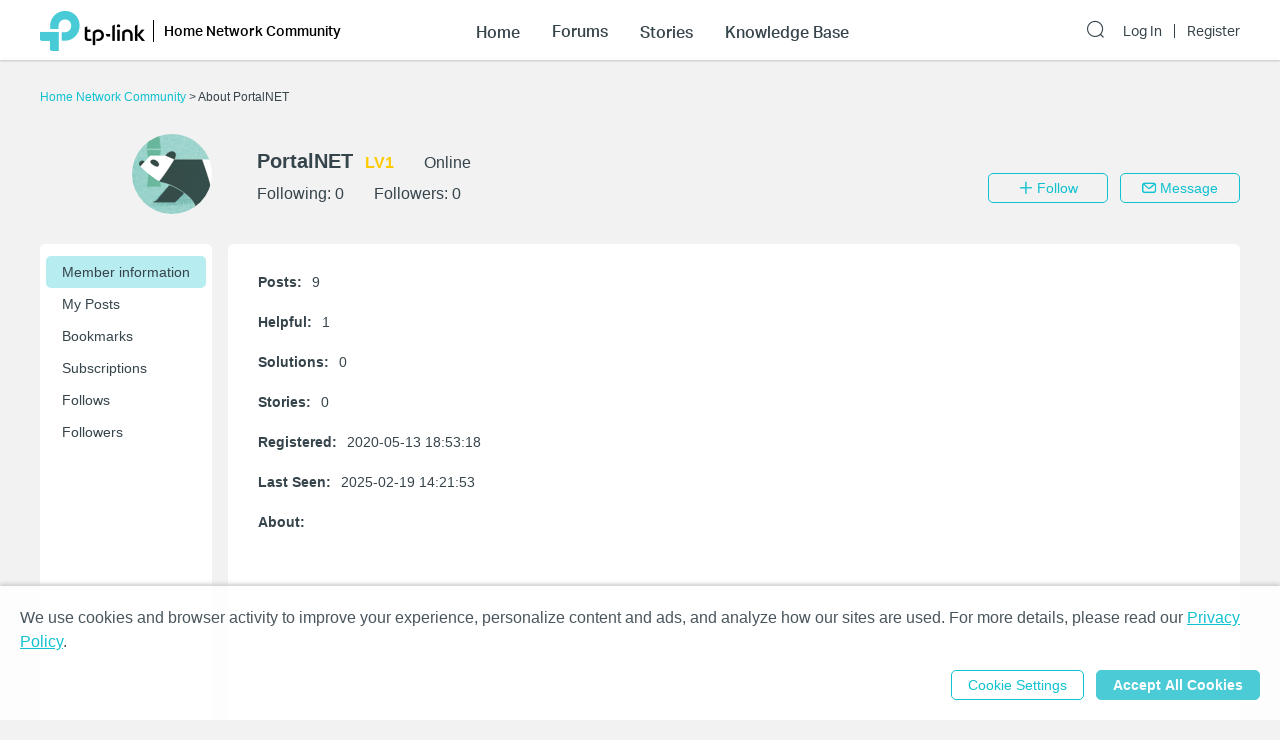

--- FILE ---
content_type: text/html; charset=utf-8
request_url: https://community.tp-link.com/en/home/uc/info/906862
body_size: 13734
content:
<!DOCTYPE html>
<html data-n-head-ssr data-n-head="">

<head>
  <meta data-n-head="true" charset="utf-8"/><meta data-n-head="true" name="viewport" content="width=device-width, initial-scale=1, user-scalable=no"/><meta data-n-head="true" data-hid="description" name="description" content="TP-Link Community"/><title data-n-head="true">Home Network Community</title><link data-n-head="true" rel="icon" type="image/x-icon" href="/favicon.ico"/><link data-n-head="true" rel="stylesheet" href="/plugins/ada/css/chunk-vendors.c49e508d.css"/><link data-n-head="true" rel="stylesheet" href="/plugins/ada/css/index.cccd43b9.css"/><script data-n-head="true" src="/plugins/params.js"></script><link rel="stylesheet" href="/_nuxt/app.b1baca35bf06aee7d12eafe14f60f4d1.css"><style data-vue-ssr-id="27bacc00:0">.head-search-input-bar .popper__arrow{display:none}.filter-select .el-input .el-select__caret,.filter-select .el-input .el-select__caret.is-reverse{-webkit-transform:rotate(0)!important;transform:rotate(0)!important}.filter-select .el-select__caret:before{content:"\E778"!important;display:inline-block;height:30px;line-height:30px}.app-header .nav-item.forum-wrap.nav-link-wrap.active .module-tree{display:block!important}.filter-select .el-select__caret:after{display:none!important}.app-header .clear-btn{color:#069;font-size:16px;font-weight:500;width:auto;color:#fff}.home-community .app-header .clear-btn{color:#10c1d0}.app-header .filter-select .el-input .el-select__caret{color:#0492eb;color:#fff;font-size:20px;height:auto}.home-community .app-header .filter-select .el-input .el-select__caret{color:#4acbd6}.app-header .search-input.show-bar .el-input{display:block}.app-header .search-input.show-bar .el-input input{vertical-align:middle}.app-header .nav-item .search-bar-external-icon{position:absolute;color:#fff;vertical-align:middle;right:0;top:50%;-webkit-transform:translateY(-50%);transform:translateY(-50%)}.home-community .app-header .nav-item .search-bar-external-icon{color:#36444b}.app-header .nav-item.show-bar .search-bar-external-icon{display:none}.app-header .search-input-mobile{position:fixed;left:0;top:50px;padding:10px;width:100%;font-size:14px;background:#fff;background-clip:padding-box;border-top:2px solid transparent;z-index:101;-webkit-box-sizing:border-box;box-sizing:border-box;display:none}.search-input-mobile.show-bar{display:block}@media (max-width:1200px){.app-header .search-input .el-input__inner{width:75vw}.app-header .clear-btn{width:13vw;font-size:14px;padding:0;margin-left:2vw;font-weight:500}}</style><style data-vue-ssr-id="0b0ca65c:0">.uc-page .brief-info{margin-top:30px;position:relative}.uc-page .avatar-wrap{float:left;width:172px;height:80px;margin-right:15px}.uc-page .avatar-wrap-inner{position:relative;float:right;width:80px;height:80px}.uc-page .avatar-wrap .edit-tip,.uc-page .user-avatar{width:100%;height:100%;border-radius:50%}.uc-page .avatar-wrap .edit-tip{position:absolute;top:0;left:0;font-size:12px;color:#fff;background-color:rgba(33,33,33,.5);text-align:center;line-height:80px;cursor:pointer;white-space:nowrap;overflow:hidden;display:none}.uc-page .avatar-wrap:hover .edit-tip{display:block}.uc-page .brief-info-wrap{position:relative;overflow:hidden}.uc-page .brief-cell-wrap{overflow:hidden}.uc-page .brief-info .info-cell{display:inline-block}.uc-page .brief-info .user-name-cell{margin-bottom:12px}.uc-page .brief-info .el-icon-edit,.uc-page .brief-info .user-name{font-weight:700;margin-right:12px}.uc-page .brief-info .el-icon-edit{cursor:pointer}.uc-page .brief-info .level-name{font-weight:700}.uc-page .user-avatar-xs{float:left;width:50px;height:50px;margin-right:12px;border-radius:50%}.uc-page .brief-info-wrap a{color:#36444b}@media (max-width:767px){.uc-page .brief-info .btn-wrap{margin:12px -12px 0}.uc-page .unblock-btn{padding-left:0;padding-right:0;width:68px}}@media (max-width:768px){.uc-page .brief-info .info-cell{margin-right:12px}.uc-page .brief-info-wrap{padding:0 12px;font-size:12px}.uc-page .brief-info .user-name{font-size:18px}.uc-content-wrap{min-height:370px}.uc-content-box{overflow:hidden}.uc-page .brief-info .main-btn{padding-left:0;padding-right:0;width:100px}.uc-page-dropdown-menu__item{width:100px}}@media (min-width:768px){.uc-page .brief-info .info-cell{margin-right:30px}.uc-page .brief-info-wrap{padding:0 0 0 20px;font-size:16px}.uc-page .brief-info .main-btn{min-width:120px}.uc-page-dropdown-menu__item{width:120px}.uc-page .brief-info .user-name{font-size:20px}.uc-page .uc-container{padding-left:188px}.uc-content-wrap{min-height:546px}.uc-message-dialog .el-dialog{width:494px}}@media (max-width:992px){.uc-page .brief-info .btn-wrap{margin-top:12px;position:relative}}@media (min-width:992px){.uc-page .brief-info-wrap{padding:16px 0 0 30px}.uc-page .brief-info .btn-wrap{position:absolute;bottom:0;right:0}}.uc-container{position:relative}.uc-nav{position:absolute;top:0;left:0;height:100%;background-color:#fff;border-radius:5px}.uc-nav .nav-wrap{width:160px;padding:12px 6px;margin:0}.uc-nav .nav-wrap .nav-link-group{background-color:#f7f7f7;-webkit-transition:height 1s ease;transition:height 1s ease}.uc-nav .nav-wrap .nav-link{display:block;padding:8px 0 8px 16px;border-radius:5px;color:#36444b}.uc-nav .nav-wrap .nav-link.nav-collapse-header-active{font-weight:700}.uc-nav .nav-wrap .nav-link-group .nav-link{padding:8px 0 8px 20px}.uc-nav .nav-link:focus,.uc-nav .nav-link:hover{text-decoration:none}.uc-nav .nav-wrap-inner:hover .nuxt-link-active{background:none}.uc-nav .nav-wrap-inner .nav-link:hover,.uc-nav .nav-wrap-inner .nuxt-link-active,.uc-nav .nav-wrap-inner .nuxt-link-active:hover{background-color:#d7edfc}.home-community .uc-nav .nav-wrap-inner:hover .nuxt-link-active{background:none}.home-community .uc-nav .nav-wrap-inner .nav-link:hover,.home-community .uc-nav .nav-wrap-inner .nuxt-link-active,.home-community .uc-nav .nav-wrap-inner .nuxt-link-active:hover{background-color:#b7ecf0}.uc-page-dropdown-menu__item{padding:0;line-height:24px;text-align:center}.uc-page .send-message-btn{margin-left:12px}.uc-page .unfollow-btn{cursor:default!important}.uc-page .uc-content-wrap{margin-bottom:0}.uc-page .uc-nav-xs{padding-bottom:1px;margin-bottom:24px}.uc-nav-xs:after{content:"";position:absolute;width:100%;height:1px;background:#d3d4d5;left:0;bottom:0}.uc-page .nav-item-xs{position:relative}.uc-page .nav-link-group-xs{position:absolute;left:50%;top:110%;width:120%;-webkit-transform:translateX(-50%);transform:translateX(-50%);z-index:10;border-radius:6px;background-color:#f7f7f7;-webkit-transition:height 1s ease;transition:height 1s ease;overflow:hidden}.uc-page .nav-link-group-xs .uc-nav-link-xs{padding:10px}.uc-page .nav-link-group-xs .uc-nav-link-xs.nuxt-link-active{border:none;background-color:#d7edfc}.uc-page .swiper-container{overflow:visible}.uc-page .swiper-slide{width:auto}.uc-page .uc-nav-link-xs{width:auto;padding:16px 16px 9px;color:#36444b;display:block}.uc-nav-link-xs:focus,.uc-nav-link-xs:hover{text-decoration:none}.uc-page .uc-nav-link-xs.nav-collapse-header-xs-active,.uc-page .uc-nav-link-xs.nuxt-link-active,.uc-page .uc-nav-link-xs.uc-nav-link-xs-active{border-bottom:2px solid #0492eb;margin-bottom:-1px}.home-community .nav-link-group-xs .uc-nav-link-xs.nuxt-link-active{background-color:#10c1d0}.home-community .uc-nav-link-xs.nav-collapse-header-xs-active,.home-community .uc-nav-link-xs.nuxt-link-active,.home-community .uc-page .uc-nav-link-xs.uc-nav-link-xs-active{border-color:#10c1d0}.uc-nav-xs .number-badge-component{margin-left:2px}.uc-message-dialog .to-user{margin-bottom:6px}.message-form .el-form-item{margin-bottom:0}.uc-page .offical-icon{vertical-align:middle;margin-top:-5px;height:20px}</style><style data-vue-ssr-id="25b8b238:0">.uc-info .info-item{margin-bottom:24px}.uc-info .info-label{font-weight:700;margin-right:10px}.uc-info .signature-setting .edit-btn{margin-left:30px}.uc-info .signature-setting-title{margin-right:10px}</style><style data-vue-ssr-id="cb615850:0">.signature-setting .title-wrap{line-height:16px}.signature-setting .signature-setting-title{line-height:16px;font-weight:700}.signature-setting .edit-btn,.signature-setting .signature-setting-title .el-button{padding:0;margin-left:24px}.signature-setting .signature-setting-dispaly{margin-top:24px;white-space:pre-wrap}.signature-setting .signature-setting-edit{margin-top:8px}.signature-setting .signature-setting-edit .signature-setting-edit-inputer{position:relative;height:200px}.signature-setting .signature-setting-edit .signature-setting-edit-inputer textarea{height:200px;resize:none}.signature-setting .signature-setting-edit .signature-counter{position:absolute;bottom:0;right:0;padding:8px 16px;color:#a7a9ac}.signature-setting .signature-setting-edit .signature-counter.signature-counter-error{color:#e62532}.signature-setting .signature-setting-op{margin-top:24px;text-align:right}.signature-setting .notice-wrap p{line-height:1.4}.signature-setting .notice-wrap a{color:#069}.home-community .signature-setting .notice-wrap a{color:#10c1d0}.alt-txt{color:#e62532}@media (max-width:767px){.signature-setting .signature-setting-op{display:-webkit-box;display:-ms-flexbox;display:flex}.signature-setting .signature-setting-op .el-button{-webkit-box-flex:1;-ms-flex:1;flex:1}}</style><style data-vue-ssr-id="679496ea:0">@media (max-width:767px){.avaster-upload-dialog .el-dialog{width:100%;min-width:100%;min-height:100vh;margin:0 auto!important}.avaster-upload-dialog .el-dialog__header .el-dialog__title{font-size:16px}.avaster-upload-dialog .el-dialog__headerbtn .el-dialog__close{font-size:18px;font-weight:700;color:#36444b}.avaster-upload-dialog .el-dialog__body .el-button+.el-button{margin-left:0}.avaster-upload-dialog .el-dialog__body .el-button{width:100%}.avaster-upload-dialog .el-dialog__body .half-btn-wrap{width:50%}.avaster-upload-dialog .avaster-upload-dialog-footer{display:none}}@media (min-width:768px){.avaster-upload-dialog .el-dialog{width:446px;min-width:494px}.avaster-upload-dialog .avaster-selecter .avaster-selecter-browser,.avaster-upload-dialog .avaster-selecter .avaster-selecter-tip{display:inline-block}}.avaster-upload-dialog .half-btn-wrap{display:inline-block;-webkit-box-sizing:border-box;box-sizing:border-box}.avaster-upload-dialog .half-btn-wrap+.half-btn-wrap{padding-left:12px}.avaster-upload-dialog .avaster-selecter .avaster-selecter-title{font-size:14px;color:#36444b;line-height:16px}.avaster-upload-dialog .avaster-selecter .avaster-selecter-browser{margin-top:12px;vertical-align:top}.avaster-upload-dialog .avaster-selecter .avaster-selecter-tip{margin-top:12px;margin-left:8px;font-size:12px;color:#a7a9ac;line-height:14px;vertical-align:top}.avaster-upload-dialog .avaster-selecter .avaster-upload-error{margin-top:4px;color:#e62532}.avaster-upload-dialog .avaster-selecter .avaster-upload-error .iconfont{font-size:23px}.avaster-upload-dialog .avaster-selecter .avaster-upload-error span{vertical-align:3px;font-size:12px;line-height:14px}.avaster-upload-dialog .avaster-selecter .avaster-selecter-hr{margin-top:25px;margin-bottom:24px;background:#d3d4d5;height:1px}.avaster-upload-dialog .avaster-selecter .avaster-selecter-default{margin:12px -7px 24px}.avaster-upload-dialog .avaster-selecter .avaster-selecter-default-item{position:relative;margin:14px 7px;cursor:pointer}.avaster-upload-dialog .avaster-selecter .avaster-selecter-default-item img{width:43px;height:43px}.avaster-upload-dialog .avaster-selecter .avaster-selecter-default-item-selected img{outline:2px solid #0492eb}.avaster-upload-dialog .avaster-selecter .avaster-selecter-default-item-selected:after{position:absolute;content:"";background:url([data-uri]);background-size:100%;width:20px;height:20px;right:0}.avaster-upload-dialog .avaster-canvas{width:100%;height:300px;margin-bottom:24px}.avaster-upload-dialog .avaster-canvas img{max-width:100%;max-height:100%}.avaster-upload-dialog .avaster-upload-dialog-footer{text-align:right}.avaster-upload-dialog .cropper-modal{background-color:#fff}</style><style data-vue-ssr-id="3543aac7:0">@media (max-width:767px){.nickname-dialog .el-dialog{width:100%;min-height:100vh;margin:0 auto!important}.nickname-dialog .nickname-dialog-wrap{padding:82px 24px 40px}.nickname-dialog .el-button{width:100%}}@media (min-width:768px){.nickname-dialog .el-dialog{width:494px}.nickname-dialog .nickname-dialog-header{display:none}.nickname-dialog .nickname-dialog-wrap{padding:30px 24px 40px}.nickname-dialog .el-button{width:100px}}.nickname-dialog .el-dialog__header{display:none}.nickname-dialog .el-dialog__body{padding:0;word-break:normal}.nickname-dialog .nickname-tip1{line-height:21px;margin-bottom:16px;font-size:18px;color:#36444b}.nickname-dialog .nickname-tip2{line-height:16px;font-size:14px;color:#36444b}.nickname-dialog .nickname-tip3{margin-top:24px;margin-bottom:5px}.field-error input{border-color:red}.nickname-dialog .nickname-save-btn{margin-top:30px}.nickname-dialog .el-icon-close{position:absolute;top:20px;right:20px;font-size:1.5em;cursor:pointer}@media (max-width:767px){.nickname-dialog .el-icon-close{top:64px}}</style><style data-vue-ssr-id="c326ad6c:0">.footer{font-size:12px;line-height:1.2;background-color:#363e4d}.footer .footer-container{margin-top:0}.footer li{list-style:none outside none}.footer .col,.footer .col dl{float:left}@media only screen and (max-width:768px){.footer{margin-top:30px}.footer .col.b{float:left;margin-top:18px}.footer .sub-nav .col dl{padding-right:20px}}@media only screen and (min-width:768px){.footer{margin-top:60px}.footer .col.b{float:right;margin-top:0}.footer .sub-nav .col dl{padding-right:70px}}.footer .sub-nav{padding:30px 0 10px}.footer .site-select-and-copyright,.footer .site-select-and-copyright a,.footer .sub-nav,.footer .sub-nav a{color:#fff;font-weight:400}.footer .sub-nav .col dl:last-child{padding-right:0}.footer .sub-nav .col dt{padding-bottom:15px;font-size:14px}.footer .sub-nav .col dd li{margin-bottom:10px}.footer .sub-nav .follow-us a{float:left;margin-right:9px}.footer .sub-nav .follow-us a:last-child{margin-right:0}.follow-us .icon{display:inline-block;width:32px;height:32px;overflow:hidden;text-indent:100px;white-space:nowrap;text-decoration:none;background-repeat:no-repeat;background-position:50% 50%}.footer .site-select-and-copyright{padding:12px 0 30px;text-align:center}.footer .copyright{padding-top:7px;color:#787878}.footer .icon-down-drop{padding-right:25px}.footer .sub-nav .col dd a,.site-select-and-copyright .col a{color:#a0a2a8}.footer .sub-nav .col dd .social-icon{color:#fff;font-size:32px;line-height:1}.footer .social-icon-item{width:32px;height:32px;display:inline-block}.footer .social-icon-vk{background:url(/_nuxt/img/ic-vk.2d367f4.png) 50% 0 no-repeat;background-size:100%}.footer .social-icon-youtube{background:url([data-uri]) 50% 0 no-repeat;background-size:100%}.footer .social-icon-telegram{background:url(/_nuxt/img/ic-telegram.7e25d41.png) 50% 0 no-repeat;background-size:100%}.footer .social-icon-twitter{background:url(/_nuxt/img/ic-twitter.098fb90.png) 50% 0 no-repeat;background-size:100%}@media only screen and (max-width:767.99px){.footer .col.a{display:-webkit-box;display:-ms-flexbox;display:flex;float:none}.footer .col .about{-webkit-box-flex:1;-ms-flex:1;flex:1;padding-right:0}.footer .site-select-and-copyright{text-align:left}}</style><style data-vue-ssr-id="132af6f4:0">#tp-cookie-banner{font-size:16px;line-height:1.5;color:rgba(54,68,75,.9);background:hsla(0,0%,100%,.86);position:fixed;left:0;right:0;bottom:0;z-index:99998;-webkit-box-shadow:0 -2px 4px #ccc;box-shadow:0 -2px 4px #ccc}#tp-cookie-banner .tp-cookie-banner-container{padding:1.25em 20px;width:100%;max-width:95em;margin:0 auto;-webkit-box-sizing:border-box;box-sizing:border-box}#tp-cookie-banner a{color:#069;cursor:pointer;text-decoration:underline}#tp-cookie-banner .tp-cookie-button-box{margin-top:1em;text-align:right}#tp-cookie-banner .el-dialog{width:800px;max-width:88%}#tp-cookie-banner .el-dialog__header{padding:0}#tp-cookie-banner .el-dialog__body{padding:30px 40px 20px}#tp-cookie-banner .el-dialog__body p{font-size:16px;line-height:1.5;word-break:normal;margin-bottom:.5em}#tp-cookie-banner .el-dialog__body .tp-cookie-title h2{font-size:24px;margin-bottom:.5em}#tp-cookie-banner .el-dialog__body .tp-cookie-item{margin-top:.5em}#tp-cookie-banner .el-dialog__body .tp-cookie-item .tp-cookie-item-title{display:-webkit-box;display:-ms-flexbox;display:flex;-webkit-box-pack:justify;-ms-flex-pack:justify;justify-content:space-between;padding:.5em 0;gap:10px}#tp-cookie-banner .el-dialog__body .tp-cookie-item .tp-cookie-item-title h3{font-size:1.25em;cursor:pointer;position:relative}#tp-cookie-banner .el-dialog__body .tp-cookie-item .tp-cookie-item-title h3:before{content:"+";position:absolute;top:0;right:calc(100% + .5em)}#tp-cookie-banner .el-dialog__body .tp-cookie-item .tp-cookie-item-title h3.active:before{content:"-"}#tp-cookie-banner .el-dialog__body .tp-cookie-item .tp-cookie-item-detail{margin-top:.5em}#tp-cookie-banner .el-dialog__body .tp-cookie-item .tp-cookie-item-detail hr{margin:.25em 0}#tp-cookie-banner .el-dialog__body .tp-cookie-item .tp-cookie-item-detail p{font-size:12px}#tp-cookie-banner .el-dialog__body .tp-cookie-item .tp-cookie-item-detail p.tp-cookie-item-list-title{font-weight:700}#tp-cookie-banner .el-dialog__footer{text-align:center;padding:0 40px 30px}.home-community #tp-cookie-banner a{color:#10c1d0}@media (max-width:1199px){#tp-cookie-banner{font-size:12px}}@media (max-width:767px){#tp-cookie-banner .tp-cookie-button-box .el-button{display:block;width:100%}#tp-cookie-banner .tp-cookie-button-box .el-button+.el-button{margin:1em 0 0}#tp-cookie-banner .el-dialog__body{padding-left:20px;padding-right:20px}#tp-cookie-banner .el-dialog__body p{font-size:14px}#tp-cookie-banner .el-dialog__body .tp-cookie-item .tp-cookie-item-title h3:before{right:100%}#tp-cookie-banner .el-dialog__footer{padding-left:20px;padding-right:20px}#tp-cookie-banner .el-dialog__footer .el-button{display:block;width:100%}#tp-cookie-banner .el-dialog__footer .el-button+.el-button{margin:1em 0 0}}</style>
  <!-- Global site tag (gtag.js) - Google Analytics -->
  <script>
    window.dataLayer = window.dataLayer || [];
    function gtag() { dataLayer.push(arguments); }
    gtag('js', new Date());
  </script>
</head>

<body class="home-community" data-n-head="class">
  <div data-server-rendered="true" id="__nuxt"><div class="nuxt-progress" style="width:0%;height:2px;background-color:#0492EB;opacity:0;"></div><div id="__layout"><div class="default-container"><div class="app-header community-app-header show"><div class="container"><div class="logo"><i class="navbar-toggle hidden-lg-and-up el-icon-ic-menu iconfont"></i><i class="hidden-lg-and-up search-icon-xs el-icon-search"></i><a href="https://www.tp-link.com/" target="_blank" data-vars-event-category="Header-Logo" class="ga-click"><img src="/_nuxt/img/logo-dark.4cccba2.png" alt="TP-Link" class="logo-img hidden-md-and-down"></a><a href="/" data-vars-event-category="Header-Logo" class="ga-click nuxt-link-active"><img src="/_nuxt/img/logo-dark.4cccba2.png" alt="TP-Link" class="logo-img hidden-lg-and-up"></a><div class="el-dropdown"><a href="/en/home/" data-vars-event-category="SOHO_Header-home" class="hidden-sm-and-down community-name font-aktiv-medium ga-click nuxt-link-active">Home Network Community</a><ul class="el-dropdown-menu el-popper header-dropdown" style="display:none;"><li tabindex="-1" class="el-dropdown-menu__item"><!----><a href="/en/" data-vars-event-category="Community-Home" class="ga-click nuxt-link-active">Community Home Page</a></li><!----><li tabindex="-1" class="el-dropdown-menu__item"><!----><a href="/en/smart-home" data-vars-event-category="SmartHome" class="ga-click">Smart Home Community
              </a></li><li tabindex="-1" class="el-dropdown-menu__item"><!----><a href="/en/business" data-vars-event-category="Business" class="ga-click">Business Community
              </a></li></ul></div><div class="search-input-mobile nav-item hidden-lg-and-up"><div class="el-select search-input filter-select"><!----><div class="el-input el-input--suffix"><!----><input type="text" readonly="readonly" autocomplete="off" placeholder="Search the Home Network Community" class="el-input__inner"><!----><span class="el-input__suffix"><span class="el-input__suffix-inner"><i class="el-select__caret el-input__icon el-icon-"></i><!----><!----><!----><!----><!----></span><!----></span><!----><!----></div><div class="el-select-dropdown el-popper head-search-input-bar" style="min-width:;display:none;"><div class="el-scrollbar" style="display:none;"><div class="el-select-dropdown__wrap el-scrollbar__wrap el-scrollbar__wrap--hidden-default"><ul class="el-scrollbar__view el-select-dropdown__list"><!----><ul class="el-select-group__wrap"><li class="el-select-group__title">Search in</li><li><ul class="el-select-group"><li class="el-select-dropdown__item"><span>Home Network Community</span></li></ul></li></ul><!----><ul class="el-select-group__wrap"><li class="el-select-group__title"></li><li><ul class="el-select-group"><li class="el-select-dropdown__item"><span>Forums</span></li></ul></li></ul><ul class="el-select-group__wrap"><li class="el-select-group__title"></li><li><ul class="el-select-group"><li class="el-select-dropdown__item"><span>Stories</span></li></ul></li></ul><ul class="el-select-group__wrap"><li class="el-select-group__title"></li><li><ul class="el-select-group"><li class="el-select-dropdown__item"><span>Knowledge Base</span></li></ul></li></ul></ul></div><div class="el-scrollbar__bar is-horizontal"><div class="el-scrollbar__thumb" style="width:0;transform:translateX(0%);ms-transform:translateX(0%);webkit-transform:translateX(0%);"></div></div><div class="el-scrollbar__bar is-vertical"><div class="el-scrollbar__thumb" style="height:0;transform:translateY(0%);ms-transform:translateY(0%);webkit-transform:translateY(0%);"></div></div></div><!----></div></div><button type="button" class="el-button clear-btn el-button--text"><!----><!----><span>Cancel</span></button></div></div><div class="bs-navbar collapsed"><div class="navbar-mask hidden-lg-and-up"></div><div class="navbar-nav"><div class="hidden-lg-and-up navbar-toggle nav-item"><i class="el-icon-close"></i></div><div class="nav-wrap"><div data-vars-event-category="SOHO_Header-Menu_home" class="nav-item nav-link-wrap font-aktiv-medium ga-click"><span class="forum-link font-aktiv-medium">Home</span></div><div tabindex="0" class="nav-item forum-wrap nav-link-wrap"><span data-vars-event-category="SOHO_Header-Menu_forums" class="forum-link font-aktiv-medium ga-click">Forums</span><div tabindex="0" class="module-tree hidden-md-and-down" style="display:none;"><div class="container"><div class="module-tree-wrap"><div class="module-tree-item"><div class="module-tree-inner"><span data-vars-event-category="SOHO_Header-Menu_forums_Whole-Home-Wi-Fi" class="module-tree-parent ga-click">Whole Home Wi-Fi</span><div><a href="/en/home/forum/39" data-vars-event-category="SOHO_Header-Menu_forums_Whole-Home-Wi-Fi_Deco" class="module-tree-child">
                                Deco
                              </a></div></div></div>  <div class="module-tree-item"><div class="module-tree-inner"><span data-vars-event-category="SOHO_Header-Menu_forums_Wi-Fi-Routers" class="module-tree-parent ga-click">Wi-Fi Routers</span><div><a href="/en/home/forum/32" data-vars-event-category="SOHO_Header-Menu_forums_Wi-Fi-Routers_Wi-Fi-Routers-" class="module-tree-child">
                                Wi-Fi Routers  
                              </a></div></div></div>  <div class="module-tree-item"><div class="module-tree-inner"><span data-vars-event-category="SOHO_Header-Menu_forums_Modem/Gateways" class="module-tree-parent ga-click">Modem/Gateways</span><div><a href="/en/home/forum/123" data-vars-event-category="SOHO_Header-Menu_forums_Modem/Gateways_5G/4G-Routers" class="module-tree-child">
                                5G/4G Routers
                              </a><a href="/en/home/forum/121" data-vars-event-category="SOHO_Header-Menu_forums_Modem/Gateways_DSL-Modem-Routers" class="module-tree-child">
                                DSL Modem Routers
                              </a><a href="/en/home/forum/3024" data-vars-event-category="SOHO_Header-Menu_forums_Modem/Gateways_Mobile-Wi-Fi" class="module-tree-child">
                                Mobile Wi-Fi
                              </a><a href="/en/home/forum/3034" data-vars-event-category="SOHO_Header-Menu_forums_Modem/Gateways_xPON" class="module-tree-child">
                                xPON
                              </a></div></div></div>  <div class="module-tree-item"><div class="module-tree-inner"><span data-vars-event-category="SOHO_Header-Menu_forums_Network-Expansion" class="module-tree-parent ga-click">Network Expansion</span><div><a href="/en/home/forum/77" data-vars-event-category="SOHO_Header-Menu_forums_Network-Expansion_Range-Extenders" class="module-tree-child">
                                Range Extenders
                              </a><a href="/en/home/forum/79" data-vars-event-category="SOHO_Header-Menu_forums_Network-Expansion_Powerline-Adapters" class="module-tree-child">
                                Powerline Adapters
                              </a><a href="/en/home/forum/81" data-vars-event-category="SOHO_Header-Menu_forums_Network-Expansion_Access-Points" class="module-tree-child">
                                Access Points
                              </a></div></div></div>  <div class="module-tree-item"><div class="module-tree-inner"><span data-vars-event-category="SOHO_Header-Menu_forums_Adapter/Accessories" class="module-tree-parent ga-click">Adapter/Accessories</span><div><a href="/en/home/forum/85" data-vars-event-category="SOHO_Header-Menu_forums_Adapter/Accessories_Adapters" class="module-tree-child">
                                Adapters
                              </a><a href="/en/home/forum/87" data-vars-event-category="SOHO_Header-Menu_forums_Adapter/Accessories_Accessories" class="module-tree-child">
                                Accessories
                              </a><a href="/en/home/forum/89" data-vars-event-category="SOHO_Header-Menu_forums_Adapter/Accessories_SOHO-Switches" class="module-tree-child">
                                SOHO Switches
                              </a></div></div></div>  <div class="module-tree-item"><div class="module-tree-inner"><a href="/en/home/forum/37" data-vars-event-category="SOHO_Header-Menu_forums_Apps" class="ga-click"><span class="module-tree-parent">Apps</span></a></div></div>  <div class="module-tree-item"><div class="module-tree-inner"><span data-vars-event-category="SOHO_Header-Menu_forums_Feedback-and-Announcements-" class="module-tree-parent ga-click">Feedback and Announcements </span><div><a href="/en/home/forum/147" data-vars-event-category="SOHO_Header-Menu_forums_Feedback-and-Announcements-_Feature-Request-(Routers)" class="module-tree-child">
                                Feature Request (Routers)
                              </a><a href="/en/home/forum/2252" data-vars-event-category="SOHO_Header-Menu_forums_Feedback-and-Announcements-_Feature-Request-(Deco)" class="module-tree-child">
                                Feature Request (Deco)
                              </a><a href="/en/home/forum/2388" data-vars-event-category="SOHO_Header-Menu_forums_Feedback-and-Announcements-_Feature-Request-(Extenders)" class="module-tree-child">
                                Feature Request (Extenders)
                              </a><a href="/en/home/forum/2254" data-vars-event-category="SOHO_Header-Menu_forums_Feedback-and-Announcements-_Feature-Request-(Others)" class="module-tree-child">
                                Feature Request (Others)
                              </a><a href="/en/home/forum/2624" data-vars-event-category="SOHO_Header-Menu_forums_Feedback-and-Announcements-_Official-Announcements" class="module-tree-child">
                                Official Announcements
                              </a><a href="/en/home/forum/145" data-vars-event-category="SOHO_Header-Menu_forums_Feedback-and-Announcements-_General-Discussion" class="module-tree-child">
                                General Discussion
                              </a></div></div></div><!----></div></div></div><div class="hidden-lg-and-up modules-wrap-xs" style="display:none;"><ul><li class="module-item-xs"><span>Whole Home Wi-Fi</span><ul style="display:none;"><li data-vars-event-category="SOHO_Header-Menu_forums_Whole-Home-Wi-Fi_Deco" class="sub-module-item-xs ga-click">
                          Deco
                        </li></ul></li><li class="module-item-xs"><span>Wi-Fi Routers</span><ul style="display:none;"><li data-vars-event-category="SOHO_Header-Menu_forums_Wi-Fi-Routers_Wi-Fi-Routers-" class="sub-module-item-xs ga-click">
                          Wi-Fi Routers  
                        </li></ul></li><li class="module-item-xs"><span>Modem/Gateways</span><ul style="display:none;"><li data-vars-event-category="SOHO_Header-Menu_forums_Modem/Gateways_5G/4G-Routers" class="sub-module-item-xs ga-click">
                          5G/4G Routers
                        </li><li data-vars-event-category="SOHO_Header-Menu_forums_Modem/Gateways_DSL-Modem-Routers" class="sub-module-item-xs ga-click">
                          DSL Modem Routers
                        </li><li data-vars-event-category="SOHO_Header-Menu_forums_Modem/Gateways_Mobile-Wi-Fi" class="sub-module-item-xs ga-click">
                          Mobile Wi-Fi
                        </li><li data-vars-event-category="SOHO_Header-Menu_forums_Modem/Gateways_xPON" class="sub-module-item-xs ga-click">
                          xPON
                        </li></ul></li><li class="module-item-xs"><span>Network Expansion</span><ul style="display:none;"><li data-vars-event-category="SOHO_Header-Menu_forums_Network-Expansion_Range-Extenders" class="sub-module-item-xs ga-click">
                          Range Extenders
                        </li><li data-vars-event-category="SOHO_Header-Menu_forums_Network-Expansion_Powerline-Adapters" class="sub-module-item-xs ga-click">
                          Powerline Adapters
                        </li><li data-vars-event-category="SOHO_Header-Menu_forums_Network-Expansion_Access-Points" class="sub-module-item-xs ga-click">
                          Access Points
                        </li></ul></li><li class="module-item-xs"><span>Adapter/Accessories</span><ul style="display:none;"><li data-vars-event-category="SOHO_Header-Menu_forums_Adapter/Accessories_Adapters" class="sub-module-item-xs ga-click">
                          Adapters
                        </li><li data-vars-event-category="SOHO_Header-Menu_forums_Adapter/Accessories_Accessories" class="sub-module-item-xs ga-click">
                          Accessories
                        </li><li data-vars-event-category="SOHO_Header-Menu_forums_Adapter/Accessories_SOHO-Switches" class="sub-module-item-xs ga-click">
                          SOHO Switches
                        </li></ul></li><li data-vars-event-category="SOHO_Header-Menu_forums_Apps" class="module-item-xs ga-click">
                      Apps
                    </li><li class="module-item-xs"><span>Feedback and Announcements </span><ul style="display:none;"><li data-vars-event-category="SOHO_Header-Menu_forums_Feedback-and-Announcements-_Feature-Request-(Routers)" class="sub-module-item-xs ga-click">
                          Feature Request (Routers)
                        </li><li data-vars-event-category="SOHO_Header-Menu_forums_Feedback-and-Announcements-_Feature-Request-(Deco)" class="sub-module-item-xs ga-click">
                          Feature Request (Deco)
                        </li><li data-vars-event-category="SOHO_Header-Menu_forums_Feedback-and-Announcements-_Feature-Request-(Extenders)" class="sub-module-item-xs ga-click">
                          Feature Request (Extenders)
                        </li><li data-vars-event-category="SOHO_Header-Menu_forums_Feedback-and-Announcements-_Feature-Request-(Others)" class="sub-module-item-xs ga-click">
                          Feature Request (Others)
                        </li><li data-vars-event-category="SOHO_Header-Menu_forums_Feedback-and-Announcements-_Official-Announcements" class="sub-module-item-xs ga-click">
                          Official Announcements
                        </li><li data-vars-event-category="SOHO_Header-Menu_forums_Feedback-and-Announcements-_General-Discussion" class="sub-module-item-xs ga-click">
                          General Discussion
                        </li></ul></li></ul></div></div><div data-vars-event-category="SOHO_Header-Menu_stories" class="nav-item nav-link-wrap font-aktiv-medium ga-click"><span class="forum-link font-aktiv-medium">Stories</span></div><div data-vars-event-category="SOHO_Header-Menu_stories" class="nav-item nav-link-wrap font-aktiv-medium ga-click"><span class="forum-link font-aktiv-medium">Knowledge Base</span></div></div><div class="login nav-item"><div class="search-input nav-item"><i class="el-icon-search hidden-md-and-down search-icon search-bar-external-icon"> </i></div><a href="/en/login?redirect=%2Fen%2Fhome%2Fuc%2Finfo%2F906862" data-vars-event-category="Header-Login" class="font-aktiv-regular login-link ga-click">Log In</a><a href="/en/register" data-vars-event-category="Header-Register" class="font-aktiv-regular ga-click">Register</a></div></div></div></div></div><div class="page-content-wrap"><div class="uc-page"><div class="container"><div class="bread-crumbs"><a href="/en/home/" class="nuxt-link-active"><span class="hidden-sm-and-up">&lt; </span>Home Network Community
        </a><span class="hidden-xs-only"> &gt; </span><span class="hidden-xs-only">About PortalNET</span></div><div class="brief-info"><div class="avatar-wrap hidden-xs-only"><div data-vars-event-category="UserCenter_EditAvatar" class="avatar-wrap-inner ga-click"><img src="/avatar/avatar-10.png" class="user-avatar"><!----></div></div><div class="brief-info-wrap"><div class="clear"><img src="/avatar/avatar-10.png" class="user-avatar-xs hidden-sm-and-up"><div class="brief-cell-wrap"><div class="user-name-cell"><span class="info-cell"><span class="user-name">PortalNET</span><!----><!----><span class="level-name">LV1</span></span><span>Online</span></div><div><span class="info-cell">Following:
                  <a href="/en/home/uc/following/906862">0</a></span><span>Followers:
                  <a href="/en/home/uc/follower/906862">0</a></span></div></div></div><div class="btn-wrap"><span><button type="button" class="el-button main-btn el-button--default"><!----><!----><span><i class="el-icon-ic-add iconfont"></i> Follow</span></button></span><button type="button" class="el-button send-message-btn main-btn el-button--default"><!----><!----><span><i class="el-icon-ic-message iconfont"></i> Message</span></button><!----></div></div></div></div><div class="content-wrap"><div class="container uc-container"><div class="uc-nav hidden-xs-only"><div class="nav-wrap page-section"><div class="nav-wrap-inner"><div class="nav-item"><a href="/en/home/uc/info/906862" data-vars-event-category="SOHO_UserCenetr_Member-information" class="nav-link ga-click nuxt-link-exact-active nuxt-link-active">
                  Member information
                  <!----></a></div><div class="nav-item"><div class="nav-collapse"><a role="button" class="nav-link nav-collapse-header">My Posts</a><div class="nav-link-group" style="display:none;"><a href="/en/home/uc/post/906862" data-vars-event-category="SOHO_UserCenetr_All-Posts" class="nav-link ga-click">
                      All Posts
                      <!----></a><a href="/en/home/uc/post/underReview/906862" data-vars-event-category="SOHO_UserCenetr_Posts-Under-Review" class="nav-link ga-click">
                      Posts Under Review
                      <!----></a></div></div></div><div class="nav-item"><a href="/en/home/uc/bookmark/906862" data-vars-event-category="SOHO_UserCenetr_Bookmarks" class="nav-link ga-click">
                  Bookmarks
                  <!----></a></div><div class="nav-item"><a href="/en/home/uc/subscription/906862" data-vars-event-category="SOHO_UserCenetr_Subscriptions" class="nav-link ga-click">
                  Subscriptions
                  <!----></a></div><div class="nav-item"><a href="/en/home/uc/following/906862" data-vars-event-category="SOHO_UserCenetr_Follows" class="nav-link ga-click">
                  Follows
                  <!----></a></div><div class="nav-item"><a href="/en/home/uc/follower/906862" data-vars-event-category="SOHO_UserCenetr_Followers" class="nav-link ga-click">
                  Followers
                  <!----></a></div></div></div></div><div class="page-section uc-content-wrap"><div class="uc-content-box"><div class="uc-nav-xs hidden-sm-and-up"><div class="swiper-wrapper"><div class="swiper-slide nav-item-xs"><a href="/en/home/uc/info/906862" class="uc-nav-link-xs nuxt-link-exact-active nuxt-link-active">
                    Member information
                    <!----></a></div><div class="swiper-slide nav-item-xs"><div class="nav-collapse-xs"><a role="button" class="uc-nav-link-xs nav-collapse-header-xs">My Posts</a><div class="nav-link-group-xs" style="display:none;"><a href="/en/home/uc/post/906862" data-vars-event-category="SOHO_UserCenetr_All-Posts" class="uc-nav-link-xs ga-click">
                        All Posts
                        <!----></a><a href="/en/home/uc/post/underReview/906862" data-vars-event-category="SOHO_UserCenetr_Posts-Under-Review" class="uc-nav-link-xs ga-click">
                        Posts Under Review
                        <!----></a></div></div></div><div class="swiper-slide nav-item-xs"><a href="/en/home/uc/bookmark/906862" class="uc-nav-link-xs">
                    Bookmarks
                    <!----></a></div><div class="swiper-slide nav-item-xs"><a href="/en/home/uc/subscription/906862" class="uc-nav-link-xs">
                    Subscriptions
                    <!----></a></div><div class="swiper-slide nav-item-xs"><a href="/en/home/uc/following/906862" class="uc-nav-link-xs">
                    Follows
                    <!----></a></div><div class="swiper-slide nav-item-xs"><a href="/en/home/uc/follower/906862" class="uc-nav-link-xs">
                    Followers
                    <!----></a></div></div></div><div class="uc-info"><div class="info-item"><span class="info-label">Posts:</span><span class="info-value">9</span></div><div class="info-item"><span class="info-label">Helpful:</span><span class="info-value">1</span></div><div class="info-item"><span class="info-label">Solutions:</span><span class="info-value">0</span></div><div class="info-item"><span class="info-label">Stories:</span><span class="info-value">0</span></div><div class="info-item"><span class="info-label">Registered:</span><span class="info-value">2020-05-13 18:53:18</span></div><div class="info-item"><span class="info-label">Last Seen:</span><span class="info-value">2025-02-19 14:21:53</span></div><div class="info-item"><div class="post-setting"><div class="signature-setting"><div class="title-wrap"><span class="signature-setting-title"><!---->About:</span><span></span><!----></div><!----><!----></div></div></div></div></div></div></div></div><div class="el-dialog__wrapper avaster-upload-dialog dialog-component" style="display:none;"><div role="dialog" aria-modal="true" aria-label="dialog" class="el-dialog" style="margin-top:15vh;"><div class="el-dialog__header"><div class="header-wrap"><button type="button" class="el-button header-btn el-button--text"><!----><!----><span>Cancel</span></button><span class="title-text">Edit avatar</span><button type="button" class="el-button header-btn el-button--text"><!----><!----><span>Save</span></button></div><!----></div><!----><!----></div></div><div class="el-dialog__wrapper uc-message-dialog dialog-component" style="display:none;"><div role="dialog" aria-modal="true" aria-label="dialog" class="el-dialog" style="margin-top:15vh;"><div class="el-dialog__header"><div class="header-wrap"><button type="button" class="el-button header-btn el-button--text"><!----><!----><span>Cancel</span></button><span class="title-text">New message</span><button type="button" class="el-button header-btn el-button--text"><!----><!----><span>Send</span></button></div><!----></div><!----><div class="el-dialog__footer"><span class="dialog-footer"><button type="button" class="el-button el-button--default"><!----><!----><span>Cancel</span></button><button type="button" class="el-button el-button--primary"><!----><!----><span>Send</span></button></span></div></div></div><div class="el-dialog__wrapper nickname-dialog" style="display:none;"><div role="dialog" aria-modal="true" aria-label="dialog" class="el-dialog" style="margin-top:15vh;"><div class="el-dialog__header"><span class="el-dialog__title"></span><!----></div><!----><!----></div></div></div></div><div class="footer font-aktiv-light"><div class="container footer-container"><div class="sub-nav clear"><div class="col a"><dl class="about"><dt class="more footer-sub-title font-aktiv-medium"><a href="https://www.tp-link.com/about-us/corporate-profile/" data-vars-event-category="Footer-Menu_AboutUs" class="ga-click">About Us</a></dt><dd><ul><li><a href="https://www.tp-link.com/about-us/corporate-profile/" data-vars-event-category="Footer-Menu_CorporateProfile" class="ga-click">Corporate Profile</a></li><li><a href="https://www.tp-link.com/about-us/contact/" data-vars-event-category="Footer-Menu_ContactUs" class="ga-click">Contact Us</a></li><li><a data-vars-event-category="Footer-Menu_PrivacyPolicy" href="https://privacy.tp-link.com/web/official/privacy-policy?region=US" class="ga-click">Privacy Policy</a></li><!----></ul></dd></dl><dl><dt class="more footer-sub-title font-aktiv-medium"><a href="https://www.tp-link.com/press/news/" data-vars-event-category="Footer-Menu_Press" class="ga-click">Press</a></dt><dd><ul><li><a href="https://www.tp-link.com/press/news/" data-vars-event-category="Footer-Menu_News" class="ga-click">News</a></li><li><a href="https://www.tp-link.com/press/award/" data-vars-event-category="Footer-Menu_Awards" class="ga-click">Awards</a></li><li><a href="https://www.tp-link.com/press/security-advisory/" data-vars-event-category="Footer-Menu_SecurityAdvisory" class="ga-click">Security Advisory</a></li></ul></dd></dl></div><div class="col b"><dl class="follow-us"><dt class="footer-sub-title font-aktiv-medium">Follow Us</dt><dd><a href="https://www.youtube.com/user/TPLINKTECH" target="_blank" data-vars-event-category="Footer-FollowUs_Youtube" class="social-icon icon-youtube ga-click"><i class="el-icon-ic-youtube iconfont"></i></a><a href="https://www.facebook.com/TPLINKUS/" target="_blank" data-vars-event-category="Footer-FollowUs_Facebook" class="social-icon icon-facebook ga-click"><i class="el-icon-ic-facebook iconfont"></i></a><a href="https://twitter.com/tplinkus" target="_blank" data-vars-event-category="Footer-FollowUs_Twitter" class="social-icon icon-twitter ga-click"><i class="social-icon-twitter social-icon-item"></i></a><a href="https://www.linkedin.com/company/tp-link-technologies-co-ltd?trk=biz-brand-tree-co-name" target="_blank" data-vars-event-category="Footer-FollowUs_Linkedin" class="social-icon icon-linkedin ga-click"><i class="el-icon-ic-linkedin iconfont"></i></a></dd></dl></div></div><div class="row site-select-and-copyright"><div class="copyright">Copyright ©  TP-Link Systems Inc. All rights reserved.</div></div></div></div><div id="tp-cookie-banner"><div class="tp-cookie-banner" style="display:none;"><div class="tp-cookie-banner-container"><p class="desc">We use cookies and browser activity to improve your experience,
          personalize content and ads, and analyze how our sites are used. For more details, please read our
          <a href="https://privacy.tp-link.com/web/official/privacy-policy?region=US">Privacy Policy</a>.
        </p><div class="tp-cookie-button-box"><button type="button" class="el-button el-button--default is-plain"><!----><!----><span>Cookie Settings</span></button><button type="button" class="el-button el-button--primary"><!----><!----><span>Accept All Cookies</span></button></div></div></div><div class="el-dialog__wrapper" style="display:none;"><div role="dialog" aria-modal="true" aria-label="dialog" class="el-dialog" style="margin-top:5vh;"><div class="el-dialog__header"><span class="el-dialog__title"></span><button type="button" aria-label="Close" class="el-dialog__headerbtn"><i class="el-dialog__close el-icon el-icon-close"></i></button></div><!----><div class="el-dialog__footer"><div><button type="button" class="el-button el-button--default is-plain"><!----><!----><span>Opt-Out</span></button><button type="button" class="el-button el-button--default is-plain"><!----><!----><span>Save Settings</span></button><button type="button" class="el-button el-button--primary"><!----><!----><span>Accept All Cookies</span></button></div></div></div></div></div><div class="el-dialog__wrapper nickname-dialog" style="display:none;"><div role="dialog" aria-modal="true" aria-label="dialog" class="el-dialog" style="margin-top:15vh;"><div class="el-dialog__header"><span class="el-dialog__title"></span><!----></div><!----><!----></div></div></div></div></div><script type="text/javascript">window.__NUXT__={"layout":"default","data":[{"user":{"userId":906862,"nickName":"PortalNET","largeIconPath":"\u002Favatar\u002Favatar-10.png","offical":false,"levelName":"LV1","sendMessage":false,"followingQty":0,"followerQty":0,"betaTester":false,"subscribed":false},"followed":false,"friend":false,"isOnline":true},{"info":{"userId":906862,"registeredTime":"2020\u002F05\u002F13 18:53:18 +0000","lastVisit":"2025\u002F02\u002F19 14:21:53 +0000","offical":false,"sendMessage":false,"communityUserDataMap":{"ALL":{"dataId":null,"userId":906862,"communityType":"ALL","scoreQty":0,"postQty":9,"kudoQty":1,"solutionQty":0,"storyQty":0,"forumQty":null,"replyQty":null,"favoritesQty":0,"version":null,"communityTypeMeaning":"ALL"},"SMARTHOME":{"dataId":1111766,"userId":906862,"communityType":"SMARTHOME","scoreQty":0,"postQty":0,"kudoQty":1,"solutionQty":0,"storyQty":0,"forumQty":0,"replyQty":0,"favoritesQty":0,"version":0,"communityTypeMeaning":"SMARTHOME"},"SOHO":{"dataId":543892,"userId":906862,"communityType":"SOHO","scoreQty":0,"postQty":7,"kudoQty":1,"solutionQty":0,"storyQty":0,"forumQty":0,"replyQty":3,"favoritesQty":0,"version":11,"communityTypeMeaning":"SOHO"},"SMB":{"dataId":543890,"userId":906862,"communityType":"SMB","scoreQty":0,"postQty":2,"kudoQty":1,"solutionQty":0,"storyQty":0,"forumQty":0,"replyQty":1,"favoritesQty":0,"version":2,"communityTypeMeaning":"SMB"}},"postQty":9,"kudoQty":1,"solutionQty":0,"storyQty":0,"betaTester":false,"subscribed":false}}],"error":null,"state":{"locales":["en","us","mx","ru"],"locale":"en","lang":{"en":"en","us":"en","mx":"es","ru":"ru"},"languages":{"en":"ENGLISH","us":"ENGLISH","mx":"SPANISH","ru":"RUSSIAN"},"user":{"userId":null,"nickName":null,"email":null,"lastVisit":null,"betaTestUser":false,"userToken":null,"offical":false},"smbModules":[{"nodeId":2692,"parentId":769,"text":"Omada","expanded":true,"checked":null,"displayOrder":0.1,"children":[{"nodeId":1,"parentId":2692,"text":"Wireless","expanded":true,"checked":null,"displayOrder":1,"url":"https:\u002F\u002Fstatic-community.tp-link.com\u002Fother\u002F10\u002F11\u002F2023\u002Fba9d0d05ca25446ebb167bac4e70d78c.png","valid":false,"top":false,"sourceType":"TOPIC,STORY,KB","mainType":"MAIN","leaf":true,"noChildRoot":false},{"nodeId":3,"parentId":2692,"text":"Switches","expanded":true,"checked":null,"displayOrder":2,"url":"https:\u002F\u002Fstatic-community.tp-link.com\u002Fother\u002F16\u002F4\u002F2021\u002Fba070aa9acd346caa53c6a9e5e91a4ae.png","valid":false,"top":false,"sourceType":"TOPIC,KB","mainType":"MAIN","leaf":true,"noChildRoot":false},{"nodeId":794,"parentId":2692,"text":"Gateways","expanded":true,"checked":null,"displayOrder":3,"url":"https:\u002F\u002Fstatic-community.tp-link.com\u002Fother\u002F16\u002F4\u002F2021\u002F6d846bde54f44dfd8498dbeaa953a715.jpg","valid":false,"top":false,"sourceType":"TOPIC,KB","mainType":"MAIN","leaf":true,"noChildRoot":false},{"nodeId":582,"parentId":2692,"text":"Controllers","expanded":true,"checked":null,"displayOrder":4,"url":"https:\u002F\u002Fstatic-community.tp-link.com\u002Fother\u002F16\u002F4\u002F2021\u002Fe58937e1db7f48b1a50c6ed4c1025e9e.jpg","valid":false,"top":false,"sourceType":"TOPIC,KB,STORY","mainType":"MAIN","leaf":true,"noChildRoot":false},{"nodeId":796,"parentId":2692,"text":"Accessories","expanded":true,"checked":null,"displayOrder":6,"url":"https:\u002F\u002Fstatic-community.tp-link.com\u002Fother\u002F16\u002F4\u002F2021\u002F0730b88292994954ae130ec09ccf825c.jpg","valid":false,"top":false,"sourceType":"TOPIC","mainType":"MAIN","leaf":true,"noChildRoot":false},{"nodeId":4,"parentId":2692,"text":"Requests & Suggestions","expanded":true,"checked":null,"displayOrder":9,"url":"https:\u002F\u002Fstatic-community.tp-link.com\u002Fother\u002F9\u002F11\u002F2020\u002FSuggestion.png","valid":false,"top":false,"sourceType":"TOPIC","mainType":"MAIN","leaf":true,"noChildRoot":false},{"nodeId":2658,"parentId":2692,"text":"Official Announcements","expanded":true,"checked":null,"displayOrder":9,"url":"https:\u002F\u002Fstatic-community.tp-link.com\u002Fother\u002F22\u002F8\u002F2023\u002Fcbd0fc0f6b42418a9ee98b7d1a0e2bb1.png","valid":false,"top":false,"sourceType":"TOPIC","mainType":"MAIN","leaf":true,"noChildRoot":false},{"nodeId":5,"parentId":2692,"text":"General Discussion","expanded":true,"checked":null,"displayOrder":10,"url":"https:\u002F\u002Fstatic-community.tp-link.com\u002Fother\u002F9\u002F11\u002F2020\u002FDiscussion.png","valid":false,"top":false,"sourceType":"TOPIC","mainType":"MAIN","leaf":true,"noChildRoot":false}],"url":"https:\u002F\u002Fstatic-community.tp-link.com\u002Fother\u002F9\u002F11\u002F2023\u002F6d8629d881374bfdabcea8cf69f65de9.png","valid":false,"top":false,"sourceType":"TOPIC,STORY,KB","mainType":"MAIN","leaf":false,"noChildRoot":false},{"nodeId":2922,"parentId":769,"text":"VIGI Surveillance","expanded":true,"checked":null,"displayOrder":0.2,"children":[{"nodeId":584,"parentId":2922,"text":"Cameras","expanded":true,"checked":null,"displayOrder":1,"url":"https:\u002F\u002Fstatic-community.tp-link.com\u002Fother\u002F18\u002F4\u002F2024\u002F1d3e09e8a589429e88457e6fc3920ec4.png","valid":false,"top":false,"sourceType":"TOPIC,STORY,KB","mainType":"MAIN","leaf":true,"noChildRoot":false},{"nodeId":2932,"parentId":2922,"text":"Video Recorders","expanded":true,"checked":null,"displayOrder":2,"url":"https:\u002F\u002Fstatic-community.tp-link.com\u002Fother\u002F14\u002F9\u002F2024\u002F8093193090ff4f7fb866e2eb1266cf72.png","valid":false,"top":false,"sourceType":"TOPIC,STORY,KB","mainType":"MAIN","leaf":true,"noChildRoot":false},{"nodeId":2934,"parentId":2922,"text":"Solar Power System","expanded":true,"checked":null,"displayOrder":3,"url":"https:\u002F\u002Fstatic-community.tp-link.com\u002Fother\u002F14\u002F9\u002F2024\u002Fd2bf605ee29840e6be5df1fd7de30c0b.png","valid":false,"top":false,"sourceType":"TOPIC,STORY,KB","mainType":"MAIN","leaf":true,"noChildRoot":false},{"nodeId":2936,"parentId":2922,"text":"Accessories","expanded":true,"checked":null,"displayOrder":4,"url":"https:\u002F\u002Fstatic-community.tp-link.com\u002Fother\u002F14\u002F9\u002F2024\u002F064ce9852c094133b0c221c1fd076441.png","valid":false,"top":false,"sourceType":"TOPIC,STORY,KB","mainType":"MAIN","leaf":true,"noChildRoot":false},{"nodeId":2938,"parentId":2922,"text":"Software Service","expanded":true,"checked":null,"displayOrder":5,"url":"https:\u002F\u002Fstatic-community.tp-link.com\u002Fother\u002F14\u002F9\u002F2024\u002Fb2ef6322938843a1922262d208a5757a.png","valid":false,"top":false,"sourceType":"TOPIC,STORY,KB","mainType":"MAIN","leaf":true,"noChildRoot":false},{"nodeId":2958,"parentId":2922,"text":"Requests & Suggestions","expanded":true,"checked":null,"displayOrder":6,"url":"https:\u002F\u002Fstatic-community.tp-link.com\u002Fother\u002F20\u002F9\u002F2024\u002Fe61d80519af84bb184645901ae33538e.png","valid":false,"top":false,"sourceType":"TOPIC","mainType":"MAIN","leaf":true,"noChildRoot":false},{"nodeId":2960,"parentId":2922,"text":"General Discussion","expanded":true,"checked":null,"displayOrder":7,"url":"https:\u002F\u002Fstatic-community.tp-link.com\u002Fother\u002F20\u002F9\u002F2024\u002Fbdc0c3ec30854ef8be466335a68aea7e.png","valid":false,"top":false,"sourceType":"TOPIC","mainType":"MAIN","leaf":true,"noChildRoot":false}],"url":"https:\u002F\u002Fstatic-community.tp-link.com\u002Fother\u002F14\u002F9\u002F2024\u002F535fed1f45d0433e9cf1e69fbd878fa9.png","valid":false,"top":false,"sourceType":"TOPIC,STORY,KB","mainType":"MAIN","leaf":false,"noChildRoot":false},{"nodeId":2924,"parentId":769,"text":"Festa","expanded":true,"checked":null,"displayOrder":0.3,"children":[{"nodeId":2940,"parentId":2924,"text":"Access Point","expanded":true,"checked":null,"displayOrder":1,"url":"https:\u002F\u002Fstatic-community.tp-link.com\u002Fother\u002F14\u002F9\u002F2024\u002F14718ea429654feca4a90957970f78c2.png","valid":false,"top":false,"sourceType":"TOPIC,STORY,KB","mainType":"MAIN","leaf":true,"noChildRoot":false},{"nodeId":2942,"parentId":2924,"text":"Switches","expanded":true,"checked":null,"displayOrder":2,"url":"https:\u002F\u002Fstatic-community.tp-link.com\u002Fother\u002F14\u002F9\u002F2024\u002Fbce837db254e410ea84bebbd2e125cea.png","valid":false,"top":false,"sourceType":"TOPIC,STORY,KB","mainType":"MAIN","leaf":true,"noChildRoot":false},{"nodeId":2944,"parentId":2924,"text":"Gateways","expanded":true,"checked":null,"displayOrder":3,"url":"https:\u002F\u002Fstatic-community.tp-link.com\u002Fother\u002F14\u002F9\u002F2024\u002F0a469c3b1aad44ffa674c88408cfff6e.png","valid":false,"top":false,"sourceType":"TOPIC,STORY,KB","mainType":"MAIN","leaf":true,"noChildRoot":false},{"nodeId":2946,"parentId":2924,"text":"Cloud Management Platform","expanded":true,"checked":null,"displayOrder":4,"url":"https:\u002F\u002Fstatic-community.tp-link.com\u002Fother\u002F14\u002F9\u002F2024\u002F158d9da62c9f4753928308a93669af57.png","valid":false,"top":false,"sourceType":"TOPIC,STORY,KB","mainType":"MAIN","leaf":true,"noChildRoot":false},{"nodeId":2950,"parentId":2924,"text":"Requests & Suggestions","expanded":true,"checked":null,"displayOrder":5,"url":"https:\u002F\u002Fstatic-community.tp-link.com\u002Fother\u002F14\u002F9\u002F2024\u002F18ce8933ab0c49228cc05753f0ce2ecc.png","valid":false,"top":false,"sourceType":"TOPIC","mainType":"MAIN","leaf":true,"noChildRoot":false},{"nodeId":2948,"parentId":2924,"text":"General Discussion","expanded":true,"checked":null,"displayOrder":6,"url":"https:\u002F\u002Fstatic-community.tp-link.com\u002Fother\u002F14\u002F9\u002F2024\u002F4f09f4c754f449a287784a140838f697.png","valid":false,"top":false,"sourceType":"TOPIC","mainType":"MAIN","leaf":true,"noChildRoot":false}],"url":"https:\u002F\u002Fstatic-community.tp-link.com\u002Fother\u002F14\u002F9\u002F2024\u002Fc3637110c07e417690138469eefcfe94.png","valid":false,"top":false,"sourceType":"TOPIC,STORY,KB","mainType":"MAIN","leaf":false,"noChildRoot":false},{"nodeId":2694,"parentId":769,"text":"More Products","expanded":true,"checked":null,"displayOrder":0.4,"children":[{"nodeId":2696,"parentId":2694,"text":"SOHO Switches","expanded":true,"checked":null,"displayOrder":2,"url":"https:\u002F\u002Fstatic-community.tp-link.com\u002Fother\u002F9\u002F11\u002F2023\u002F1d4872afd51d4daca59e7df2b2b0af95.png","valid":false,"top":false,"sourceType":"TOPIC,STORY,KB","mainType":"MAIN","leaf":true,"noChildRoot":false},{"nodeId":2698,"parentId":2694,"text":"Safestream Routers","expanded":true,"checked":null,"displayOrder":3,"url":"https:\u002F\u002Fstatic-community.tp-link.com\u002Fother\u002F9\u002F11\u002F2023\u002Fc8ecbfc21b304a499aeb47e8ef436c70.png","valid":false,"top":false,"sourceType":"TOPIC,STORY,KB","mainType":"MAIN","leaf":true,"noChildRoot":false},{"nodeId":2,"parentId":2694,"text":"Pharos Wireless Bridges","expanded":true,"checked":null,"displayOrder":4,"url":"https:\u002F\u002Fstatic-community.tp-link.com\u002Fother\u002F9\u002F11\u002F2020\u002FWireless-Broadband.png","valid":false,"top":false,"sourceType":"TOPIC,STORY,KB","mainType":"MAIN","leaf":true,"noChildRoot":false},{"nodeId":2964,"parentId":2694,"text":"Requests & Suggestions","expanded":true,"checked":null,"displayOrder":5,"url":"https:\u002F\u002Fstatic-community.tp-link.com\u002Fother\u002F20\u002F9\u002F2024\u002Fab1c96b1c41440d782d1cbe1f784b973.png","valid":false,"top":false,"sourceType":"TOPIC","mainType":"MAIN","leaf":true,"noChildRoot":false},{"nodeId":2962,"parentId":2694,"text":"General Discussion","expanded":true,"checked":null,"displayOrder":6,"url":"https:\u002F\u002Fstatic-community.tp-link.com\u002Fother\u002F20\u002F9\u002F2024\u002Fdb896898e21443ee9abd4645a53848a7.png","valid":false,"top":false,"sourceType":"TOPIC","mainType":"MAIN","leaf":true,"noChildRoot":false}],"url":"https:\u002F\u002Fstatic-community.tp-link.com\u002Fother\u002F9\u002F11\u002F2023\u002F2d964e4ed69b482db5f9727ff434fb23.png","valid":false,"top":false,"sourceType":"TOPIC,STORY,KB","mainType":"MAIN","leaf":false,"noChildRoot":false}],"sohoModules":[{"nodeId":28,"parentId":768,"text":"Whole Home Wi-Fi","expanded":true,"checked":null,"displayOrder":1,"children":[{"nodeId":39,"parentId":28,"text":"Deco","expanded":true,"checked":null,"displayOrder":1,"url":"https:\u002F\u002Fstatic-community.tp-link.com\u002Fother\u002F23\u002F6\u002F2025\u002F7e78f8330a9f49b4ade556575b0440a4.png","valid":false,"top":false,"sourceType":"TOPIC,STORY,KB","mainType":"MAIN","leaf":true,"noChildRoot":false}],"url":"https:\u002F\u002Fstatic-community.tp-link.com\u002Fother\u002F12\u002F11\u002F2020\u002F8f0cdc74792545ba8ea5600dda1fd6a1.jpg","valid":false,"top":false,"sourceType":"TOPIC,STORY,KB","leaf":false,"noChildRoot":false},{"nodeId":40,"parentId":768,"text":"Wi-Fi Routers","expanded":true,"checked":null,"displayOrder":2,"children":[{"nodeId":32,"parentId":40,"text":"Wi-Fi Routers  ","expanded":true,"checked":null,"displayOrder":1,"url":"https:\u002F\u002Fstatic-community.tp-link.com\u002Fother\u002F18\u002F6\u002F2025\u002F2ff63192b10f4893a5daa70d6c43f634.png","valid":false,"top":false,"sourceType":"TOPIC,STORY,KB","mainType":"MAIN","leaf":true,"noChildRoot":false}],"url":"https:\u002F\u002Fstatic-community.tp-link.com\u002Fother\u002F12\u002F11\u002F2020\u002F4e01518d09a244f79f494982857561e3.jpg","valid":false,"top":false,"sourceType":"TOPIC,STORY,KB","leaf":false,"noChildRoot":false},{"nodeId":34,"parentId":768,"text":"Modem\u002FGateways","expanded":true,"checked":null,"displayOrder":3,"children":[{"nodeId":123,"parentId":34,"text":"5G\u002F4G Routers","expanded":true,"checked":null,"displayOrder":1,"url":"https:\u002F\u002Fstatic-community.tp-link.com\u002Fother\u002F18\u002F6\u002F2025\u002F0143ff4e89c74d18bfd73c1546ef06ac.png","valid":false,"top":false,"sourceType":"TOPIC,STORY,KB","mainType":"MAIN","leaf":true,"noChildRoot":false},{"nodeId":121,"parentId":34,"text":"DSL Modem Routers","expanded":true,"checked":null,"displayOrder":2,"url":"https:\u002F\u002Fstatic-community.tp-link.com\u002Fother\u002F18\u002F6\u002F2025\u002F2c1d0219aa5d491d81c486513817bc14.png","valid":false,"top":false,"sourceType":"TOPIC,STORY,KB","mainType":"MAIN","leaf":true,"noChildRoot":false},{"nodeId":3024,"parentId":34,"text":"Mobile Wi-Fi","expanded":true,"checked":null,"displayOrder":3,"url":"https:\u002F\u002Fstatic-community.tp-link.com\u002Fother\u002F18\u002F6\u002F2025\u002F489d016f2274420b87aaab39ac7061d1.png","valid":false,"top":false,"sourceType":"TOPIC,STORY,KB","mainType":"MAIN","leaf":true,"noChildRoot":false},{"nodeId":3034,"parentId":34,"text":"xPON","expanded":true,"checked":null,"displayOrder":4,"url":"https:\u002F\u002Fstatic-community.tp-link.com\u002Fother\u002F5\u002F9\u002F2025\u002Fafa12026e4034c04a9b92df01d1d0dfa.png","valid":false,"top":false,"sourceType":"TOPIC,STORY,KB","mainType":"MAIN","leaf":true,"noChildRoot":false}],"url":"https:\u002F\u002Fstatic-community.tp-link.com\u002Fother\u002F21\u002F8\u002F2018\u002F435c60d888db45eab30c85f4a7ebac1a.png","valid":false,"top":false,"sourceType":"TOPIC,STORY,KB","mainType":"","leaf":false,"noChildRoot":false},{"nodeId":33,"parentId":768,"text":"Network Expansion","expanded":true,"checked":null,"displayOrder":4,"children":[{"nodeId":77,"parentId":33,"text":"Range Extenders","expanded":true,"checked":null,"displayOrder":1,"url":"https:\u002F\u002Fstatic-community.tp-link.com\u002Fother\u002F18\u002F6\u002F2025\u002F7c22ced2fa794042aa889d31d1be6472.png","valid":false,"top":false,"sourceType":"TOPIC,STORY,KB","mainType":"MAIN","leaf":true,"noChildRoot":false},{"nodeId":79,"parentId":33,"text":"Powerline Adapters","expanded":true,"checked":null,"displayOrder":2,"url":"https:\u002F\u002Fstatic-community.tp-link.com\u002Fother\u002F18\u002F6\u002F2025\u002F60a6dc226ec44061971d4c7f6f829b04.png","valid":false,"top":false,"sourceType":"TOPIC,STORY,KB","mainType":"MAIN","leaf":true,"noChildRoot":false},{"nodeId":81,"parentId":33,"text":"Access Points","expanded":true,"checked":null,"displayOrder":3,"url":"https:\u002F\u002Fstatic-community.tp-link.com\u002Fother\u002F18\u002F6\u002F2025\u002F9fb055b3b05a4542ad76692016370265.png","valid":false,"top":false,"sourceType":"TOPIC,STORY,KB","mainType":"MAIN","leaf":true,"noChildRoot":false}],"url":"https:\u002F\u002Fstatic-community.tp-link.com\u002Fother\u002F12\u002F11\u002F2020\u002F2ae684f78e0c4b93a68e7be81991b40f.jpg","valid":false,"top":false,"sourceType":"TOPIC,STORY,KB","leaf":false,"noChildRoot":false},{"nodeId":36,"parentId":768,"text":"Adapter\u002FAccessories","expanded":true,"checked":null,"displayOrder":6,"children":[{"nodeId":85,"parentId":36,"text":"Adapters","expanded":true,"checked":null,"displayOrder":1,"url":"https:\u002F\u002Fstatic-community.tp-link.com\u002Fother\u002F18\u002F6\u002F2025\u002Fdaad5a8c805640d0ac10fd0fee8058c1.png","valid":false,"top":false,"sourceType":"TOPIC,STORY,KB","mainType":"MAIN","leaf":true,"noChildRoot":false},{"nodeId":87,"parentId":36,"text":"Accessories","expanded":true,"checked":null,"displayOrder":2,"url":"https:\u002F\u002Fstatic-community.tp-link.com\u002Fother\u002F18\u002F6\u002F2025\u002F0e6f11fcc6a34fe3a06fbfca52206190.png","valid":false,"top":false,"sourceType":"TOPIC,STORY,KB","mainType":"MAIN","leaf":true,"noChildRoot":false},{"nodeId":89,"parentId":36,"text":"SOHO Switches","expanded":true,"checked":null,"displayOrder":3,"url":"https:\u002F\u002Fstatic-community.tp-link.com\u002Fother\u002F9\u002F11\u002F2020\u002FSOHO-Switches.png","valid":false,"top":false,"sourceType":"TOPIC,STORY,KB","mainType":"MAIN","leaf":true,"noChildRoot":false}],"url":"https:\u002F\u002Fstatic-community.tp-link.com\u002Fother\u002F12\u002F11\u002F2020\u002Fac1e8672de6d40ba848e2ad3c1dba466.jpg","valid":false,"top":false,"sourceType":"TOPIC,STORY,KB","leaf":false,"noChildRoot":false},{"nodeId":37,"parentId":768,"text":"Apps","expanded":true,"checked":null,"displayOrder":7,"url":"https:\u002F\u002Fstatic-community.tp-link.com\u002Fother\u002F9\u002F11\u002F2020\u002FApp.png","valid":false,"top":false,"sourceType":"TOPIC","mainType":"MAIN","leaf":true,"noChildRoot":false},{"nodeId":38,"parentId":768,"text":"Feedback and Announcements ","expanded":true,"checked":null,"displayOrder":8,"children":[{"nodeId":147,"parentId":38,"text":"Feature Request (Routers)","expanded":true,"checked":null,"displayOrder":1,"url":"https:\u002F\u002Fstatic-community.tp-link.com\u002Fother\u002F24\u002F10\u002F2022\u002Fdcd30833650f40749785acf621b595f7.png","valid":false,"top":false,"sourceType":"TOPIC","mainType":"OTHER","leaf":true,"noChildRoot":false},{"nodeId":2252,"parentId":38,"text":"Feature Request (Deco)","expanded":true,"checked":null,"displayOrder":2,"url":"https:\u002F\u002Fstatic-community.tp-link.com\u002Fother\u002F24\u002F10\u002F2022\u002Fc06fd56ef3b94d2bad0d9ce5a37d1b16.png","valid":false,"top":false,"sourceType":"TOPIC","mainType":"OTHER","leaf":true,"noChildRoot":false},{"nodeId":2388,"parentId":38,"text":"Feature Request (Extenders)","expanded":true,"checked":null,"displayOrder":3,"url":"https:\u002F\u002Fstatic-community.tp-link.com\u002Fother\u002F24\u002F10\u002F2022\u002F17aa9921ef6549a3a314506aba9d8531.png","valid":false,"top":false,"sourceType":"TOPIC","mainType":"OTHER","leaf":true,"noChildRoot":false},{"nodeId":2254,"parentId":38,"text":"Feature Request (Others)","expanded":true,"checked":null,"displayOrder":4,"url":"https:\u002F\u002Fstatic-community.tp-link.com\u002Fother\u002F24\u002F10\u002F2022\u002F00073e671653496e9962dfcf229d2467.png","valid":false,"top":false,"sourceType":"TOPIC","mainType":"OTHER","leaf":true,"noChildRoot":false},{"nodeId":2624,"parentId":38,"text":"Official Announcements","expanded":true,"checked":null,"displayOrder":5,"url":"https:\u002F\u002Fstatic-community.tp-link.com\u002Fother\u002F28\u002F6\u002F2023\u002Fb5658123e7374ef0bed059f11b70bfd6.png","valid":false,"top":false,"sourceType":"TOPIC","mainType":"OTHER","leaf":true,"noChildRoot":false},{"nodeId":145,"parentId":38,"text":"General Discussion","expanded":true,"checked":null,"displayOrder":6,"url":"https:\u002F\u002Fstatic-community.tp-link.com\u002Fother\u002F31\u002F10\u002F2018\u002F5d6eb129af314f83a9c6835b587dac1d.png","valid":false,"top":false,"sourceType":"TOPIC","mainType":"OTHER","leaf":true,"noChildRoot":false}],"url":"https:\u002F\u002Fstatic-community.tp-link.com\u002Fother\u002F31\u002F10\u002F2018\u002Fc62a7caf5cd64246b6cd71012e0d4be1.jpg","valid":false,"top":false,"sourceType":"TOPIC","leaf":false,"noChildRoot":false}],"smartHomeModules":[{"nodeId":611,"parentId":770,"text":"Tapo","expanded":true,"checked":null,"displayOrder":1,"children":[{"nodeId":613,"parentId":611,"text":"Tapo Smart Camera","expanded":true,"checked":null,"displayOrder":1,"url":"https:\u002F\u002Fstatic-community.tp-link.com\u002Fother\u002F18\u002F6\u002F2025\u002Ffe470f31a8fa41a59f5b47e7717e3964.png","valid":false,"top":false,"sourceType":"TOPIC,STORY,KB","mainType":"MAIN","leaf":true,"noChildRoot":false},{"nodeId":3026,"parentId":611,"text":"Tapo Smart Door Lock","expanded":true,"checked":null,"displayOrder":2,"url":"https:\u002F\u002Fstatic-community.tp-link.com\u002Fother\u002F20\u002F6\u002F2025\u002F99d5990a61924cfda0e79e8d6bb3c095.png","valid":false,"top":false,"sourceType":"TOPIC,STORY,KB","mainType":"MAIN","leaf":true,"noChildRoot":false},{"nodeId":614,"parentId":611,"text":"Tapo Smart Plug","expanded":true,"checked":null,"displayOrder":3,"url":"https:\u002F\u002Fstatic-community.tp-link.com\u002Fother\u002F20\u002F6\u002F2025\u002Fc9e7ca7af33e43b68539726daad57ddf.png","valid":false,"top":false,"sourceType":"TOPIC,STORY,KB","mainType":"MAIN","leaf":true,"noChildRoot":false},{"nodeId":615,"parentId":611,"text":"Tapo Smart Light Bulb","expanded":true,"checked":null,"displayOrder":3,"url":"https:\u002F\u002Fstatic-community.tp-link.com\u002Fother\u002F20\u002F6\u002F2025\u002F764547f7d44040f29b07c0e0ff683f77.png","valid":false,"top":false,"sourceType":"TOPIC,STORY,KB","mainType":"MAIN","leaf":true,"noChildRoot":false},{"nodeId":2360,"parentId":611,"text":"Tapo Smart Hub","expanded":true,"checked":null,"displayOrder":4,"url":"https:\u002F\u002Fstatic-community.tp-link.com\u002Fother\u002F8\u002F9\u002F2022\u002Fac97549ae7c64eaab502dd0679e56234.png","valid":false,"top":false,"sourceType":"TOPIC,STORY,KB","mainType":"MAIN","leaf":true,"noChildRoot":false},{"nodeId":2362,"parentId":611,"text":"Tapo Smart Sensor","expanded":true,"checked":null,"displayOrder":5,"url":"https:\u002F\u002Fstatic-community.tp-link.com\u002Fother\u002F8\u002F9\u002F2022\u002F350ee8d0c12a42a29f8e88b04049d83e.png","valid":false,"top":false,"sourceType":"TOPIC,STORY,KB","mainType":"MAIN","leaf":true,"noChildRoot":false},{"nodeId":2366,"parentId":611,"text":"Tapo Smart Switch","expanded":true,"checked":null,"displayOrder":6,"url":"https:\u002F\u002Fstatic-community.tp-link.com\u002Fother\u002F8\u002F9\u002F2022\u002F4a28c5ea2f8448bbb7f64c7d224237b4.png","valid":false,"top":false,"sourceType":"TOPIC,STORY,KB","mainType":"MAIN","leaf":true,"noChildRoot":false},{"nodeId":2522,"parentId":611,"text":"Tapo Robot Vacuum","expanded":true,"checked":null,"displayOrder":7,"url":"https:\u002F\u002Fstatic-community.tp-link.com\u002Fother\u002F3\u002F1\u002F2023\u002Fef33e8ffe1874cc0b7f321c5900d9c0d.png","valid":false,"top":false,"sourceType":"TOPIC,STORY,KB","mainType":"MAIN","leaf":true,"noChildRoot":false},{"nodeId":778,"parentId":611,"text":"Official Announcements","expanded":true,"checked":null,"displayOrder":8,"url":"https:\u002F\u002Fstatic-community.tp-link.com\u002Fother\u002F9\u002F11\u002F2020\u002FOfficial-Announcements.png","valid":false,"top":false,"sourceType":"TOPIC","mainType":"MAIN","leaf":true,"noChildRoot":false},{"nodeId":2966,"parentId":611,"text":"Tapo Robot Vacuum Accessories","expanded":true,"checked":null,"displayOrder":8,"url":"https:\u002F\u002Fstatic-community.tp-link.com\u002Fother\u002F20\u002F9\u002F2024\u002Fdf6aa6e4b7f04b71acee38607a097616.png","valid":false,"top":false,"sourceType":"TOPIC","mainType":"MAIN","leaf":true,"noChildRoot":false},{"nodeId":777,"parentId":611,"text":"Feature Requests","expanded":true,"checked":null,"displayOrder":9,"url":"https:\u002F\u002Fstatic-community.tp-link.com\u002Fother\u002F9\u002F11\u002F2020\u002FFeature-Request.png","valid":false,"top":false,"sourceType":"TOPIC","mainType":"MAIN","leaf":true,"noChildRoot":false}],"url":"https:\u002F\u002Fstatic-community.tp-link.com\u002Fother\u002F9\u002F11\u002F2020\u002FTapo.png","valid":false,"top":false,"sourceType":"TOPIC,STORY,KB","mainType":"MAIN","leaf":false,"noChildRoot":false},{"nodeId":610,"parentId":770,"text":"Kasa","expanded":true,"checked":null,"displayOrder":2,"children":[{"nodeId":41,"parentId":610,"text":"Kasa Cameras","expanded":true,"checked":null,"displayOrder":2,"url":"https:\u002F\u002Fstatic-community.tp-link.com\u002Fother\u002F9\u002F11\u002F2020\u002FKasa-Camera.png","valid":false,"top":false,"sourceType":"TOPIC,STORY,KB","mainType":"MAIN","leaf":true,"noChildRoot":false},{"nodeId":71,"parentId":610,"text":"Kasa Smart Plugs","expanded":true,"checked":null,"displayOrder":3,"url":"https:\u002F\u002Fstatic-community.tp-link.com\u002Fother\u002F4\u002F2\u002F2021\u002F7ebb97927e744c1a915efcd3cfddefa6.jpg","valid":false,"top":false,"sourceType":"TOPIC,STORY,KB","mainType":"MAIN","leaf":true,"noChildRoot":false},{"nodeId":73,"parentId":610,"text":"Kasa Smart Bulbs","expanded":true,"checked":null,"displayOrder":4,"url":"https:\u002F\u002Fstatic-community.tp-link.com\u002Fother\u002F9\u002F11\u002F2020\u002FKasa-Lighting.png","valid":false,"top":false,"sourceType":"TOPIC,STORY,KB","mainType":"MAIN","leaf":true,"noChildRoot":false},{"nodeId":75,"parentId":610,"text":"Kasa Smart Switches","expanded":true,"checked":null,"displayOrder":5,"url":"https:\u002F\u002Fstatic-community.tp-link.com\u002Fother\u002F9\u002F11\u002F2020\u002FKasa-Switch.png","valid":false,"top":false,"sourceType":"TOPIC,STORY,KB","mainType":"MAIN","leaf":true,"noChildRoot":false},{"nodeId":2364,"parentId":610,"text":"Kasa Smart Thermostat","expanded":true,"checked":null,"displayOrder":6,"url":"https:\u002F\u002Fstatic-community.tp-link.com\u002Fother\u002F8\u002F9\u002F2022\u002Fbceb90b0bff849e49271306da8688017.png","valid":false,"top":false,"sourceType":"TOPIC,STORY,KB","mainType":"MAIN","leaf":true,"noChildRoot":false},{"nodeId":775,"parentId":610,"text":"Feature Request","expanded":true,"checked":null,"displayOrder":7,"url":"https:\u002F\u002Fstatic-community.tp-link.com\u002Fother\u002F9\u002F11\u002F2020\u002FFeature-Request.png","valid":false,"top":false,"sourceType":"TOPIC","mainType":"MAIN","leaf":true,"noChildRoot":false},{"nodeId":776,"parentId":610,"text":"Official Announcements","expanded":true,"checked":null,"displayOrder":8,"url":"https:\u002F\u002Fstatic-community.tp-link.com\u002Fother\u002F9\u002F11\u002F2020\u002FOfficial-Announcements.png","valid":false,"top":false,"sourceType":"TOPIC","mainType":"MAIN","leaf":true,"noChildRoot":false}],"url":"https:\u002F\u002Fstatic-community.tp-link.com\u002Fother\u002F9\u002F11\u002F2020\u002FKasa.png","valid":false,"top":false,"sourceType":"TOPIC,STORY,KB","mainType":"MAIN","leaf":false,"noChildRoot":false}],"unreadNoticeCount":0,"unreadMessageCount":0,"communityType":"SOHO","communityName":"Home Network Community","showTagFilter":true,"tagFilterViewAll":false,"labelFilterViewAll":false},"serverRendered":true};</script><script src="/_nuxt/manifest.44f40184c59f1650797d.js" defer></script><script src="/_nuxt/vendor.ff4eb48f5d90698dd96e.js" defer></script><script src="/_nuxt/app.cdeba9134901b7d2fead.js" defer></script><script data-n-head="true" src="/plugins/ada/js/chunk-vendors.806d2785.js" data-body="true"></script><script data-n-head="true" src="/plugins/ada/ada.min.0ff347dc.js" data-body="true"></script>
  <script>
    window.history.replaceState = window.history.replaceState || function () { };
    var CKEDITOR_BASEPATH = '/ckeditor/';
  </script>
  <script>
    if (location.pathname.indexOf('/us') === 0 && typeof ada !== 'undefined' && location.search.indexOf('ada=la') === -1) {
      ada.default({
        props: {
          initposition: 'left',
          defaultLang: 'en'
        }
      })
    }
  </script>
  <!-- Google Tag Manager -->
  <!-- End Google Tag Manager -->  
</body>

</html>

--- FILE ---
content_type: application/javascript; charset=UTF-8
request_url: https://community.tp-link.com/plugins/params.js
body_size: 500
content:

document.addEventListener('DOMContentLoaded', function() {
  var s = location.search;
  if (s && typeof URLSearchParams === 'function' && typeof URL === 'function' && typeof Array.from === 'function') {
    var searchParams = new URLSearchParams(location.search);
    var arr = ['ada'];
    var flag = false;

    for (var i = 0; i < arr.length; i++) {
      if (searchParams.has(arr[i])) {
        flag = true;
        break;
      }
    }

    if (flag) {
      var resetHref = function() {
        document.querySelectorAll('a').forEach(function(anchor) {
          var originHref = anchor.getAttribute('href');
          var href = anchor.href;
          if (originHref && originHref.indexOf('#') !== 0 && href && new URL(href).origin === location.origin) {
            try {
              var _url = new URL(href);
              var _searchParams = new URLSearchParams(_url.search);

              arr.forEach(function(param) {
                if (searchParams.has(param) && !_searchParams.has(param)) {
                  _searchParams.append(param, searchParams.get(param));
                }
              });

              var newSearch = _searchParams.toString();
              anchor.href = _url.origin + _url.pathname + (newSearch ? '?' + newSearch : '') + _url.hash;
            } catch (err) {}
            anchor.addEventListener('click', (e) => {
              e.preventDefault();
              window.location.href = anchor.href;
            });
          }
        });
      };

      resetHref();

      if (typeof MutationObserver === 'function') {
        var observer = new MutationObserver(resetHref);
        observer.observe(document.body, {
          childList: true,
          subtree: true
        });
      }
    }
  }
});


--- FILE ---
content_type: application/javascript; charset=UTF-8
request_url: https://community.tp-link.com/_nuxt/pages/_lang/_category/uc/info/_id.ed612b4288a8cb8bbe3e.js
body_size: 5039
content:
webpackJsonp([42],{"1T3m":function(t,e,r){var i=r("Bhgb");"string"==typeof i&&(i=[[t.i,i,""]]),i.locals&&(t.exports=i.locals);r("rjj0")("cb615850",i,!1,{sourceMap:!1})},Bhgb:function(t,e,r){(t.exports=r("FZ+f")(!1)).push([t.i,".signature-setting .title-wrap{line-height:16px}.signature-setting .signature-setting-title{line-height:16px;font-weight:700}.signature-setting .edit-btn,.signature-setting .signature-setting-title .el-button{padding:0;margin-left:24px}.signature-setting .signature-setting-dispaly{margin-top:24px;white-space:pre-wrap}.signature-setting .signature-setting-edit{margin-top:8px}.signature-setting .signature-setting-edit .signature-setting-edit-inputer{position:relative;height:200px}.signature-setting .signature-setting-edit .signature-setting-edit-inputer textarea{height:200px;resize:none}.signature-setting .signature-setting-edit .signature-counter{position:absolute;bottom:0;right:0;padding:8px 16px;color:#a7a9ac}.signature-setting .signature-setting-edit .signature-counter.signature-counter-error{color:#e62532}.signature-setting .signature-setting-op{margin-top:24px;text-align:right}.signature-setting .notice-wrap p{line-height:1.4}.signature-setting .notice-wrap a{color:#069}.home-community .signature-setting .notice-wrap a{color:#10c1d0}.alt-txt{color:#e62532}@media (max-width:767px){.signature-setting .signature-setting-op{display:-webkit-box;display:-ms-flexbox;display:flex}.signature-setting .signature-setting-op .el-button{-webkit-box-flex:1;-ms-flex:1;flex:1}}",""])},CwSZ:function(t,e,r){"use strict";var i=r("p8xL"),a=r("XgCd"),n={brackets:function(t){return t+"[]"},indices:function(t,e){return t+"["+e+"]"},repeat:function(t){return t}},s=Date.prototype.toISOString,o={delimiter:"&",encode:!0,encoder:i.encode,encodeValuesOnly:!1,serializeDate:function(t){return s.call(t)},skipNulls:!1,strictNullHandling:!1},l=function t(e,r,a,n,s,l,u,c,p,g,f,d){var h=e;if("function"==typeof u)h=u(r,h);else if(h instanceof Date)h=g(h);else if(null===h){if(n)return l&&!d?l(r,o.encoder):r;h=""}if("string"==typeof h||"number"==typeof h||"boolean"==typeof h||i.isBuffer(h))return l?[f(d?r:l(r,o.encoder))+"="+f(l(h,o.encoder))]:[f(r)+"="+f(String(h))];var y,m=[];if(void 0===h)return m;if(Array.isArray(u))y=u;else{var v=Object.keys(h);y=c?v.sort(c):v}for(var b=0;b<y.length;++b){var _=y[b];s&&null===h[_]||(m=Array.isArray(h)?m.concat(t(h[_],a(r,_),a,n,s,l,u,c,p,g,f,d)):m.concat(t(h[_],r+(p?"."+_:"["+_+"]"),a,n,s,l,u,c,p,g,f,d)))}return m};t.exports=function(t,e){var r=t,s=e?i.assign({},e):{};if(null!==s.encoder&&void 0!==s.encoder&&"function"!=typeof s.encoder)throw new TypeError("Encoder has to be a function.");var u=void 0===s.delimiter?o.delimiter:s.delimiter,c="boolean"==typeof s.strictNullHandling?s.strictNullHandling:o.strictNullHandling,p="boolean"==typeof s.skipNulls?s.skipNulls:o.skipNulls,g="boolean"==typeof s.encode?s.encode:o.encode,f="function"==typeof s.encoder?s.encoder:o.encoder,d="function"==typeof s.sort?s.sort:null,h=void 0!==s.allowDots&&s.allowDots,y="function"==typeof s.serializeDate?s.serializeDate:o.serializeDate,m="boolean"==typeof s.encodeValuesOnly?s.encodeValuesOnly:o.encodeValuesOnly;if(void 0===s.format)s.format=a.default;else if(!Object.prototype.hasOwnProperty.call(a.formatters,s.format))throw new TypeError("Unknown format option provided.");var v,b,_=a.formatters[s.format];"function"==typeof s.filter?r=(b=s.filter)("",r):Array.isArray(s.filter)&&(v=b=s.filter);var x,C=[];if("object"!=typeof r||null===r)return"";x=s.arrayFormat in n?s.arrayFormat:"indices"in s?s.indices?"indices":"repeat":"indices";var j=n[x];v||(v=Object.keys(r)),d&&v.sort(d);for(var w=0;w<v.length;++w){var O=v[w];p&&null===r[O]||(C=C.concat(l(r[O],O,j,c,p,g?f:null,b,d,h,y,_,m)))}var S=C.join(u),k=!0===s.addQueryPrefix?"?":"";return S.length>0?k+S:""}},D2Aq:function(t,e,r){"use strict";var i=function(){var t=this,e=t.$createElement,r=t._self._c||e;return r("div",{staticClass:"post-setting"},[r("div",{staticClass:"signature-setting"},[r("div",{staticClass:"title-wrap"},[r("span",{staticClass:"signature-setting-title"},["autograph"===t.type?[t._v(t._s(t.$t("uc.signature"))+": ")]:t._e(),"biograph"===t.type?[t._v(t._s(t.$t("shortUserInfo.about"))+":")]:t._e()],2),t.isSignatureEdit||"biograph"!==t.type?t._e():r("span",[t._v(t._s(this.autographSrc))]),!t.isSignatureEdit&&t.canEdit?r("el-button",{staticClass:"edit-btn ga-click",attrs:{type:"text","data-vars-event-category":"UserCenter_EditSignature"},on:{click:t.onSignatureEdit}},[t._v(t._s(t.$t("common.edit")))]):t._e()],1),t.isSignatureEdit||"autograph"!==t.type?t._e():r("div",{staticClass:"signature-setting-dispaly"},[t._v(t._s(this.autographSrc))]),t.isSignatureEdit?r("div",{staticClass:"signature-setting-edit"},["autograph"===t.type&&this.$store.state.user.offical?r("div",{staticClass:"notice-wrap"},[r("div",{staticClass:"link-example-wrap"},[r("p",{staticClass:"link-example-format"},[r("span",[t._v(" "+t._s(t.$t("uc.linkFormat")))]),r("strong",[t._v(" "+t._s(t.$t("uc.linkTemplate.linkTemp1"))),r("span",{staticClass:"alt-txt"},[t._v(t._s(t.$t("uc.linkTemplate.linkTemp2")))]),t._v(t._s(t.$t("uc.linkTemplate.linkTemp3"))),r("span",{staticClass:"alt-txt"},[t._v(t._s(t.$t("uc.linkTemplate.linkTemp4")))]),t._v(t._s(t.$t("uc.linkTemplate.linkTemp5"))+"\n              ")])]),r("p",[t._v(t._s(t.$t("uc.insertLinkNotice")))])])]):t._e(),r("div",{staticClass:"signature-setting-edit-inputer"},[r("el-input",{attrs:{type:"textarea"},model:{value:t.autographVal,callback:function(e){t.autographVal=e},expression:"autographVal"}}),r("span",{class:t.signatureCounterCls},[t._v(t._s(this.autographCount)+"/"+t._s(this.autographLimit))])],1),r("div",{staticClass:"signature-setting-op"},[r("el-button",{staticClass:"signature-cancel-btn ga-click",attrs:{plain:"","data-vars-event-category":"UserCenter_CancelEditSignature"},on:{click:function(e){t.isSignatureEdit=!1}}},[t._v(t._s(t.$t("common.cancel")))]),r("el-button",{staticClass:"signature-save-btn ga-click",attrs:{type:"primary",loading:t.loading,"data-vars-event-category":"UserCenter_PostSignature"},on:{click:t.onSignatureSave}},[t._v(t._s(t.$t("common.save")))])],1)]):t._e()])])};i._withStripped=!0;var a={render:i,staticRenderFns:[]};e.a=a},DDCP:function(t,e,r){"use strict";var i=r("p8xL"),a=Object.prototype.hasOwnProperty,n={allowDots:!1,allowPrototypes:!1,arrayLimit:20,decoder:i.decode,delimiter:"&",depth:5,parameterLimit:1e3,plainObjects:!1,strictNullHandling:!1},s=function(t,e,r){if(t){var i=r.allowDots?t.replace(/\.([^.[]+)/g,"[$1]"):t,n=/(\[[^[\]]*])/g,s=/(\[[^[\]]*])/.exec(i),o=s?i.slice(0,s.index):i,l=[];if(o){if(!r.plainObjects&&a.call(Object.prototype,o)&&!r.allowPrototypes)return;l.push(o)}for(var u=0;null!==(s=n.exec(i))&&u<r.depth;){if(u+=1,!r.plainObjects&&a.call(Object.prototype,s[1].slice(1,-1))&&!r.allowPrototypes)return;l.push(s[1])}return s&&l.push("["+i.slice(s.index)+"]"),function(t,e,r){for(var i=e,a=t.length-1;a>=0;--a){var n,s=t[a];if("[]"===s)n=(n=[]).concat(i);else{n=r.plainObjects?Object.create(null):{};var o="["===s.charAt(0)&&"]"===s.charAt(s.length-1)?s.slice(1,-1):s,l=parseInt(o,10);!isNaN(l)&&s!==o&&String(l)===o&&l>=0&&r.parseArrays&&l<=r.arrayLimit?(n=[])[l]=i:n[o]=i}i=n}return i}(l,e,r)}};t.exports=function(t,e){var r=e?i.assign({},e):{};if(null!==r.decoder&&void 0!==r.decoder&&"function"!=typeof r.decoder)throw new TypeError("Decoder has to be a function.");if(r.ignoreQueryPrefix=!0===r.ignoreQueryPrefix,r.delimiter="string"==typeof r.delimiter||i.isRegExp(r.delimiter)?r.delimiter:n.delimiter,r.depth="number"==typeof r.depth?r.depth:n.depth,r.arrayLimit="number"==typeof r.arrayLimit?r.arrayLimit:n.arrayLimit,r.parseArrays=!1!==r.parseArrays,r.decoder="function"==typeof r.decoder?r.decoder:n.decoder,r.allowDots="boolean"==typeof r.allowDots?r.allowDots:n.allowDots,r.plainObjects="boolean"==typeof r.plainObjects?r.plainObjects:n.plainObjects,r.allowPrototypes="boolean"==typeof r.allowPrototypes?r.allowPrototypes:n.allowPrototypes,r.parameterLimit="number"==typeof r.parameterLimit?r.parameterLimit:n.parameterLimit,r.strictNullHandling="boolean"==typeof r.strictNullHandling?r.strictNullHandling:n.strictNullHandling,""===t||null===t||void 0===t)return r.plainObjects?Object.create(null):{};for(var o="string"==typeof t?function(t,e){for(var r={},i=e.ignoreQueryPrefix?t.replace(/^\?/,""):t,s=e.parameterLimit===1/0?void 0:e.parameterLimit,o=i.split(e.delimiter,s),l=0;l<o.length;++l){var u,c,p=o[l],g=p.indexOf("]="),f=-1===g?p.indexOf("="):g+1;-1===f?(u=e.decoder(p,n.decoder),c=e.strictNullHandling?null:""):(u=e.decoder(p.slice(0,f),n.decoder),c=e.decoder(p.slice(f+1),n.decoder)),a.call(r,u)?r[u]=[].concat(r[u]).concat(c):r[u]=c}return r}(t,r):t,l=r.plainObjects?Object.create(null):{},u=Object.keys(o),c=0;c<u.length;++c){var p=u[c],g=s(p,o[p],r);l=i.merge(l,g,r)}return i.compact(l)}},LlKu:function(t,e,r){"use strict";Object.defineProperty(e,"__esModule",{value:!0});var i=r("Wx7O"),a=r("aVd2"),n=!1;var s=function(t){n||r("U2uD")},o=r("VU/8")(i.a,a.a,!1,s,null,null);o.options.__file="pages/_lang/_category/uc/info/_id.vue",e.default=o.exports},U2uD:function(t,e,r){var i=r("i0cA");"string"==typeof i&&(i=[[t.i,i,""]]),i.locals&&(t.exports=i.locals);r("rjj0")("25b8b238",i,!1,{sourceMap:!1})},Wx7O:function(t,e,r){"use strict";var i=r("Xxa5"),a=r.n(i),n=r("exGp"),s=r.n(n),o=r("rZqd");e.a={name:"UserInfo",components:{PostSetting:o.a},data:function(){return{info:{},updateUrl:"/api/communityUser/updateBiograph",autographLimit:900}},computed:{currentUserId:function(){return this.$store.state.user.userId}},asyncData:function(){var t=s()(a.a.mark(function t(e){var r,i,n,s=e.app,o=e.params,l=(e.query,e.error);return a.a.wrap(function(t){for(;;)switch(t.prev=t.next){case 0:return t.prev=0,t.next=3,s.$axios.get("/api/communityUser/tourist/basicInfo/"+o.id);case 3:return r=t.sent,i=r.data,t.abrupt("return",{info:i});case 8:t.prev=8,t.t0=t.catch(0),n=t.t0.response,l({statusCode:n.status,message:s.i18n.t(n.data.message)});case 12:case"end":return t.stop()}},t,this,[[0,8]])}));return function(e){return t.apply(this,arguments)}}()}},XgCd:function(t,e,r){"use strict";var i=String.prototype.replace,a=/%20/g;t.exports={default:"RFC3986",formatters:{RFC1738:function(t){return i.call(t,a,"+")},RFC3986:function(t){return t}},RFC1738:"RFC1738",RFC3986:"RFC3986"}},aVd2:function(t,e,r){"use strict";var i=function(){var t=this,e=t.$createElement,r=t._self._c||e;return r("div",{staticClass:"uc-info"},[r("div",{staticClass:"info-item"},[r("span",{staticClass:"info-label"},[t._v(t._s(t.$t("shortUserInfo.posts"))+":")]),r("span",{staticClass:"info-value"},[t._v(t._s(t.info.postQty||0))])]),r("div",{staticClass:"info-item"},[r("span",{staticClass:"info-label"},[t._v(t._s(t.$t("common.kudos"))+":")]),r("span",{staticClass:"info-value"},[t._v(t._s(t.info.kudoQty||0))])]),r("div",{staticClass:"info-item"},[r("span",{staticClass:"info-label"},[t._v(t._s(t.$t("shortUserInfo.solutions"))+":")]),r("span",{staticClass:"info-value"},[t._v(t._s(t.info.solutionQty||0))])]),r("div",{staticClass:"info-item"},[r("span",{staticClass:"info-label"},[t._v(t._s(t.$t("shortUserInfo.stories"))+":")]),r("span",{staticClass:"info-value"},[t._v(t._s(t.info.storyQty||0))])]),r("div",{staticClass:"info-item"},[r("span",{staticClass:"info-label"},[t._v(t._s(t.$t("shortUserInfo.registerTime"))+":")]),r("span",{staticClass:"info-value"},[t._v(t._s(t._f("timeAgo")(t.info.registeredTime)))])]),r("div",{staticClass:"info-item"},[r("span",{staticClass:"info-label"},[t._v(t._s(t.$t("shortUserInfo.lastSeen"))+":")]),r("span",{staticClass:"info-value"},[t._v(t._s(t._f("timeAgo")(t.info.lastVisit)))])]),r("div",{staticClass:"info-item"},[r("post-setting",{attrs:{autograph:t.info.biograph,"can-edit":t.currentUserId===Number(t.$route.params.id),autographLimit:t.autographLimit,type:"biograph",updateUrl:t.updateUrl}})],1)])};i._withStripped=!0;var a={render:i,staticRenderFns:[]};e.a=a},i0cA:function(t,e,r){(t.exports=r("FZ+f")(!1)).push([t.i,".uc-info .info-item{margin-bottom:24px}.uc-info .info-label{font-weight:700;margin-right:10px}.uc-info .signature-setting .edit-btn{margin-left:30px}.uc-info .signature-setting-title{margin-right:10px}",""])},mw3O:function(t,e,r){"use strict";var i=r("CwSZ"),a=r("DDCP"),n=r("XgCd");t.exports={formats:n,parse:a,stringify:i}},p8xL:function(t,e,r){"use strict";var i=Object.prototype.hasOwnProperty,a=function(){for(var t=[],e=0;e<256;++e)t.push("%"+((e<16?"0":"")+e.toString(16)).toUpperCase());return t}();e.arrayToObject=function(t,e){for(var r=e&&e.plainObjects?Object.create(null):{},i=0;i<t.length;++i)void 0!==t[i]&&(r[i]=t[i]);return r},e.merge=function(t,r,a){if(!r)return t;if("object"!=typeof r){if(Array.isArray(t))t.push(r);else{if("object"!=typeof t)return[t,r];(a.plainObjects||a.allowPrototypes||!i.call(Object.prototype,r))&&(t[r]=!0)}return t}if("object"!=typeof t)return[t].concat(r);var n=t;return Array.isArray(t)&&!Array.isArray(r)&&(n=e.arrayToObject(t,a)),Array.isArray(t)&&Array.isArray(r)?(r.forEach(function(r,n){i.call(t,n)?t[n]&&"object"==typeof t[n]?t[n]=e.merge(t[n],r,a):t.push(r):t[n]=r}),t):Object.keys(r).reduce(function(t,n){var s=r[n];return i.call(t,n)?t[n]=e.merge(t[n],s,a):t[n]=s,t},n)},e.assign=function(t,e){return Object.keys(e).reduce(function(t,r){return t[r]=e[r],t},t)},e.decode=function(t){try{return decodeURIComponent(t.replace(/\+/g," "))}catch(e){return t}},e.encode=function(t){if(0===t.length)return t;for(var e="string"==typeof t?t:String(t),r="",i=0;i<e.length;++i){var n=e.charCodeAt(i);45===n||46===n||95===n||126===n||n>=48&&n<=57||n>=65&&n<=90||n>=97&&n<=122?r+=e.charAt(i):n<128?r+=a[n]:n<2048?r+=a[192|n>>6]+a[128|63&n]:n<55296||n>=57344?r+=a[224|n>>12]+a[128|n>>6&63]+a[128|63&n]:(i+=1,n=65536+((1023&n)<<10|1023&e.charCodeAt(i)),r+=a[240|n>>18]+a[128|n>>12&63]+a[128|n>>6&63]+a[128|63&n])}return r},e.compact=function(t){for(var e=[{obj:{o:t},prop:"o"}],r=[],i=0;i<e.length;++i)for(var a=e[i],n=a.obj[a.prop],s=Object.keys(n),o=0;o<s.length;++o){var l=s[o],u=n[l];"object"==typeof u&&null!==u&&-1===r.indexOf(u)&&(e.push({obj:n,prop:l}),r.push(u))}return function(t){for(var e;t.length;){var r=t.pop();if(e=r.obj[r.prop],Array.isArray(e)){for(var i=[],a=0;a<e.length;++a)void 0!==e[a]&&i.push(e[a]);r.obj[r.prop]=i}}return e}(e)},e.isRegExp=function(t){return"[object RegExp]"===Object.prototype.toString.call(t)},e.isBuffer=function(t){return null!==t&&void 0!==t&&!!(t.constructor&&t.constructor.isBuffer&&t.constructor.isBuffer(t))}},qjyd:function(t,e,r){"use strict";var i=r("mw3O"),a=r.n(i),n=r("OatD");e.a={name:"PostSetting",props:{autograph:{type:String,default:""},type:{type:String,default:"autograph"},autographLimit:{type:Number,default:200},updateUrl:{type:String,default:"/api/communityUser/updateAutograph"},canEdit:{type:Boolean,default:!0}},data:function(){return{loading:!1,isSignatureEdit:!1,autographError:!1,autographSrc:this.autograph,autographVal:this.autograph}},computed:{signatureCounterCls:function(){return this.autographError?"signature-counter signature-counter-error":"signature-counter"},autographCount:function(){return this.autographVal.length>this.autographLimit?this.autographError=!0:this.autographError=!1,this.autographVal.length}},methods:{onSignatureEdit:function(){this.autographVal=this.autographSrc,this.isSignatureEdit=!0},onSignatureSave:function(){var t=this;this.autographError||(this.loading=!0,this.$axios.post(this.updateUrl,a.a.stringify({value:this.autographVal})).then(function(e){t.loading=!1,t.autographVal=e.data.result,t.autographSrc=e.data.result,t.isSignatureEdit=!1}).catch(function(e){e.response.data.message=t.$t(e.response.data.message),Object(n.a)(e.response,t),t.loading=!1}))}},watch:{autograph:function(t){this.autographSrc=t,this.autographVal=t}}}},rZqd:function(t,e,r){"use strict";var i=r("qjyd"),a=r("D2Aq"),n=!1;var s=function(t){n||r("1T3m")},o=r("VU/8")(i.a,a.a,!1,s,null,null);o.options.__file="components/uc/setting/PostSetting.vue",e.a=o.exports}});

--- FILE ---
content_type: application/javascript; charset=UTF-8
request_url: https://community.tp-link.com/_nuxt/app.cdeba9134901b7d2fead.js
body_size: 56863
content:
webpackJsonp([58],{"+BTi":function(e,t){},"+Rdb":function(e,t){},"+n90":function(e,t,o){"use strict";t.a=function(e){var t=new RegExp("(^| )"+e+"=([^;]*)(;|$)"),o=document.cookie.match(t);if(o)return o[2];return""},t.b=function(e,t,o,n){var a=new Date,r=void 0===o?null:"/"+o.split("/").filter(function(e){return""!==e}).join("/"),i=void 0===n?365:n;a.setTime(a.getTime()+24*i*60*60*1e3),document.cookie=e+"="+escape(t)+"; expires="+a.toGMTString()+(null!=r?"; path="+r:"")}},"/bpg":function(e,t){},"/i/W":function(e,t){},"08pU":function(e,t,o){"use strict";var n=o("Xxa5"),a=o.n(n),r=o("exGp"),i=o.n(r),s=this;t.a=function(e){var t,o=e.app,n=e.store;o.router.beforeEach((t=i()(a.a.mark(function e(t,r,i){return a.a.wrap(function(e){for(;;)switch(e.prev=e.next){case 0:if(!r.params.lang||!t.params.lang||r.params.lang===t.params.lang||-1===n.state.locales.indexOf(t.params.lang)){e.next=3;break}return e.next=3,o.$axios.get("/api/tourist/checkSession",{params:{siteCode:t.params.lang.toUpperCase()}}).then(function(e){n.commit("SET_INIT_INFO",e.data)});case 3:i();case 4:case"end":return e.stop()}},e,s)})),function(e,o,n){return t.apply(this,arguments)}))}},"0F0d":function(e,t,o){"use strict";t.a={name:"no-ssr",props:["placeholder"],data:function(){return{canRender:!1}},mounted:function(){this.canRender=!0},render:function(e){return this.canRender?this.$slots.default&&this.$slots.default[0]:e("div",{class:["no-ssr-placeholder"]},this.$slots.placeholder||this.placeholder)}}},"2rGO":function(e,t){},"4Atj":function(e,t,o){var n={"./category.js":"nREZ","./i18n.js":"w1mq","./redirect.js":"6hDt"};function a(e){return o(r(e))}function r(e){var t=n[e];if(!(t+1))throw new Error("Cannot find module '"+e+"'.");return t}a.keys=function(){return Object.keys(n)},a.resolve=r,e.exports=a,a.id="4Atj"},"56Ti":function(e,t){},"5M0c":function(e,t){},"6hDt":function(e,t,o){"use strict";Object.defineProperty(t,"__esModule",{value:!0});var n,a=o("Xxa5"),r=o.n(a),i=o("exGp"),s=o.n(i),c=this;t.default=(n=s()(r.a.mark(function e(t){var o,n,a,i=t.route,s=t.store,u=t.redirect,l=t.app;return r.a.wrap(function(e){for(;;)switch(e.prev=e.next){case 0:if(/\.(js|css|svg|png|jpg|jpeg|woff|ttf|eot)$/.test(i.path)||!("/"===i.path||i.params.lang&&-1===["us","mx","ru","en"].indexOf(i.params.lang))){e.next=13;break}return o="en",e.prev=2,e.next=5,l.$axios.get("/api/tourist/getSiteCode");case 5:n=e.sent,a=n.data,o=a,e.next=12;break;case 10:e.prev=10,e.t0=e.catch(2);case 12:"US"===o&&"SMB"!==s.state.communityType?u("/us"+i.fullPath):u("MX"===o?"/mx"+i.fullPath:"RU"===o?"/ru"+i.fullPath:"/en"+i.fullPath);case 13:case"end":return e.stop()}},e,c,[[2,10]])})),function(e){return n.apply(this,arguments)})},"8jhb":function(e,t){},"8mNY":function(e,t){},"8z31":function(e,t){},"9qMg":function(e,t,o){e.exports=o.p+"img/collect.01f4b2b.png"},BNJR:function(e,t){},"D/2v":function(e,t,o){"use strict";t.b=i;var n=o("fZjL"),a=o.n(n),r=o("/5sW");function i(e){var t=arguments.length>1&&void 0!==arguments[1]?arguments[1]:"yyyy-MM-dd";if(!e)return"";var o=new Date(e),n={"M+":o.getMonth()+1,"d+":o.getDate(),"h+":o.getHours(),"m+":o.getMinutes(),"s+":o.getSeconds(),S:o.getMilliseconds()};for(var a in/(y+)/.test(t)&&(t=t.replace(RegExp.$1,(o.getFullYear()+"").substr(4-RegExp.$1.length))),n)new RegExp("("+a+")").test(t)&&(t=t.replace(RegExp.$1,1===RegExp.$1.length?n[a]:("00"+n[a]).substr((""+n[a]).length)));return t}var s={format:function(e){var t=new Date(1e3*e);return t.getFullYear()+"-"+(t.getMonth()+1<10?"0"+(t.getMonth()+1):t.getMonth()+1)+"-"+(t.getDate()<10?"0"+t.getDate():t.getDate())},formatDate:i,formatNumber:function(e){return e||0}};a()(s).forEach(function(e){r.default.filter(e,s[e])})},DSCY:function(e,t){},Df1Z:function(e,t){},DjBc:function(e,t,o){e.exports=o.p+"img/error.840814d.png"},Dte2:function(e,t){},Dzb6:function(e,t){},F88d:function(e,t,o){"use strict";var n=o("GRJl"),a=o("P+aQ"),r=!1;var i=function(e){r||o("w7Fo")},s=o("VU/8")(n.a,a.a,!1,i,null,null);s.options.__file=".nuxt/components/nuxt-loading.vue",t.a=s.exports},GRJl:function(e,t,o){"use strict";var n=o("/5sW");t.a={name:"nuxt-loading",data:function(){return{percent:0,show:!1,canSuccess:!0,duration:5e3,height:"2px",color:"#0492EB",failedColor:"red"}},methods:{start:function(){var e=this;return this.show=!0,this.canSuccess=!0,this._timer&&(clearInterval(this._timer),this.percent=0),this._cut=1e4/Math.floor(this.duration),this._timer=setInterval(function(){e.increase(e._cut*Math.random()),e.percent>95&&e.finish()},100),this},set:function(e){return this.show=!0,this.canSuccess=!0,this.percent=Math.floor(e),this},get:function(){return Math.floor(this.percent)},increase:function(e){return this.percent=this.percent+Math.floor(e),this},decrease:function(e){return this.percent=this.percent-Math.floor(e),this},finish:function(){return this.percent=100,this.hide(),this},pause:function(){return clearInterval(this._timer),this},hide:function(){var e=this;return clearInterval(this._timer),this._timer=null,setTimeout(function(){e.show=!1,n.default.nextTick(function(){setTimeout(function(){e.percent=0},200)})},500),this},fail:function(){return this.canSuccess=!1,this}}}},GXEp:function(e,t){},GZzL:function(e,t){e.exports={"系统发生未知异常":"Server Exception",common:{information:"Information",confirm:"Confirm?",post:"Post",success:"success",failure:"Failure",exceedMaxLength:"Exceed Max Length",ok:"OK",cancel:"Cancel",delete:"Delete",apply:"Apply",pageNotFound:"This page could not be found",back:"Back",edit:"Edit",save:"Save",yes:"Yes",no:"No",browsing:"Browsing",error:"Error",views:"Views",kudos:"Helpful",replies:"Replies",location:"Location",helpful:"Helpful",unhelpful:"Unhelpful",download:"Download",username:"Username",welcomeToCommunity:"Welcome to TP-Link Community",welcomeToCommunityDetails:"Ask questions, join discussions, and share knowledge with TP-Link users from around the world.",searchCommunity:"Search the Community",communityCategories:"Community Categories",productCategories:"Product Categories",selectCommunity:"Select your community for relevant topics.",selectProduct:"Select your product for relevant topics.",forCommunity:"Community Home Page",forHome:"Home Network Community",forBusiness:"Business Community",forSmartHome:"Smart Home Community",allThreads:"All Threads",threads:"Threads",allStories:"All Stories",stories:"Stories",knowledgeBase:"Knowledge Base",trendingTopics:"Trending Topics",videos:"Videos",quickLinks:"Quick Links",contactTechnicalSupport:"Contact Technical Support",faqs:"FAQs",downloadCenter:"Download Center",whatNews:"News",forbiddenModules:"You do not have post permission for this module.",lock:"Lock",unlock:"Unlock",exception:{unknownError:"Server Exception",paramError:"Parameter Error",permissionError:"PermissionError",postTooQuick:"For security, you need to wait 1 minute and then post another thread or story",feedbackTooQuick:"Still working on your last submission. Sit back and relax.",noDataFound:"No Data Found",postIllegalHrefFound:"Content or title contains illegal external links."},noDataText:"No data",loadingText:"loading"},links:{home:"Home",forums:"Forums",stories:"Stories",knowledgeBase:"Knowledge Base",betaTest:"Beta Test"},home:{forums:"Forums",featuredStories:"Featured Stories",topKudoedPosts:"Top Kudoed Posts",trendingTpoics:"Trending Topics",featuredArticles:"Featured Articles",featuredThreads:"Featured Threads",newThreads:"New Threads",knowledgeBase:"Knowledge Base",featuredVideos:"Featured Videos",topKudoedAuthors:"Top Kudoed Authors",viewAll:"View All",login:"Log In",register:"Register",logOut:"Log Out",sureToLogOut:"Log out?",showMore:"Show More",fold:"Fold"},timeAgo:{justnow:"just now",minute:"a minute ago | {count} minutes ago",hour:"an hour ago | {count} hours ago",yesterday:"Yesterday",week:"a week ago | {count} weeks ago"},communityUser:{countryRegion:"Country/Region",countryRegionNotice:"Once applied, Country/Region cannot be changed.<br />Note: This option will affect service availability and payment method of your account.",countryRegionRequired:"Please select your country/region.",email:"TP-Link ID (Email)",password:"Password",confirmPassword:"Confirm Password",verificationCode:"captcha",registerTitle:"Create your TP-Link ID",loginTitle:"Log In",signUp:"Register",login:"Log In",checking:"checking...",requiredEmail:"Enter the email address.",illegalEmail:"Enter a valid email address.",existedEmail:'Email address is already registered. Please <a href="{href}">Log In</a>.',requiredPassword:"Enter the password.",requiredUsername:"Enter the username.",usernameOrPasswordError:"Incorrect username or password. Please try again.",errorRegisterSizePassword:"Password must be 8-30 characters.",illegalRegisterPassword:"The password must contain 8-30 characters and include 3 of the followings:  ABC , abc, 123, specific symbols, e.g. @#￥.",errorLoginSizePassword:"Password must be 6-32 characters.",illegalLoginPassword:"Password contains illegal characters.",cpwError:"Password must match the one above.",requiredVerificationCode:"verification code missing",toActiveTittle:"Activate Your TP-Link ID",toActiveP1:"An activation email has been sent to your registration mailbox ",toActiveP2:"Please open the activation link in the email to finish account registration within one hour.",toActiveP3:"Unable to receive the email from TP-Link?",toActiveP4:"1. Check your junk or spam folder.",toActiveP5:"2. Resend the activation email. ",resendActMail:"Resend",forgetPw:"Forgot Password?",rememberMe:"Remember Me",refreshVerificationCode:"Change",verificationCodeCaseTip:"Case-insensitive",verificationCodeError:"Incorrect captcha. Please try again.",forgetPwTitle:"Reset password",forgetPwTip:"Enter your TP-Link ID (Email). A password reset email will be sent to your inbox.",forgetPwMailNotFound:'This email address is not registered. Enter another email address or <a href="{href}?email={email}">click here to register</a>.',toLoginP1:"An email has been sent to ",toLoginP2:"Follow the instructions in the email to reset your password.",toLoginP3:"Unable to receive the email from TP-Link?",toLoginP4:"1. Check your junk or spam folder.",toLoginP5:"2. Resend the password reset email. ",resendPwMail:"Resend",updateNickName:"Community Username",notFound:"user not found",requiredNickName:"Enter the screen name.",existedNickName:"Screen name is already in use. Please enter another.",sensitiveNickName:"Screen name contains sensitive words.",illegalNickName:"Screen name must be 3-15 characters, including letters (case sensitive), numbers, hyphens (-) and underscores (_).",errorSizeNickName:"Screen name must be 3-15 characters.",updateNickNameP1:"One last thing!",updateNickNameP2:"Congratulations! You are now a member of our community! For better communication, please enter your screen name, which will be your identity in the community. ( The screen name cannot be changed after you finish the setting and it can not be used for login.)",updateNickNameP3:"Screen Name",privacy:"I accept the <a href='https://privacy.tp-link.com/web/official/terms-of-use?region=US' target='_blank'>Terms of Use</a> and confirm that I have fully read and understood the <a href='https://privacy.tp-link.com/web/official/privacy-policy?region=US' target='_blank'>Privacy Policy</a>.",subscribeNewsletter:"Subscribe to the TP-Link Newsletter to keep up with our latest happenings.",loginNotFound:'This email address is not registered. Enter another email address or <a href="{href}?email={email}">click here to register</a>.',accountDeleting:"Our records show you have submitted a request to have your TP-Link account deleted. During this time, you will no longer be able to log in to the TP-Link community. If you wish to continue to use the TP-Link community, please register for a new account.",loginBanned:"User is banned.",loginCloudLocked:"User is remote-cloud locked, Please retry later.",loginPasswordError:"Incorrect TP-Link ID or password. Please try again.",loginLockFailCount:"Incorrect TP-Link ID or password. Attempts left: {count}",loginLockMinute:"Incorrect TP-Link ID or password. Retry waiting time: {hour} hours and {minute} minutes.",loginLockMinuteRemain:"Too many unsuccessful login attempts. Please retry after {hour} hours and {minute} minutes.",invalidToken:"Your session has timed out due to inactivity, please log in again.",unknownError:"Unknown error",silent:"Operation failed because you have been banned.",nickNameContainTplink:"Your screen name can't contain word like 'TP-Link.'",invalidReCaptcha:"reCaptcha not verified"},shortUserInfo:{posts:"Posts",kudos:"Helpful",solutions:"Solutions",stories:"Stories",registerTime:"Registered",registrationTime:"Registration Time",receivePraise:"Receive Praise",lastSeen:"Last Seen",about:"About"},headOperationBar:{label:"Label",addLabel:"Add Label",editLabel:"Edit Label",clear:"Clear",cancel:"Cancel",save:"Save",options:"Options",edit:"Edit",subscription:"Subscribe",unsubscribe:"Unsubscribe",bookmark:"Bookmark",unbookmark:"Remove Bookmark",cancelBookmark:"Remove from My Bookmarks",report:"Report Inappropriate Content",delete:"Delete",deleteAndBan:"Delete All Posts and Ban",transfer:"Transfer",comment:"Comment",subscribeSuccess:"Subscribed.",unsubscribeSuccess:"Unsubscribed.",bookmarkSuccess:"Bookmarked.",cancelBookmarkSuccess:"Removed from My Bookmarks.",copyLink:"Copy Link",threadManage:"Thread Manage",announcement:"Announcement",announcementManage:"Announcement Manage",announcementPost:"Mark as Announcement",announcementTitle:"Announcement Title",announcementTitleNotice:"If no title is set, the title of this post will be displayed.",announcementLimit:"Up to 6 announcements can be set. Please cancel an existing announcement before setting a new one.",enable:"Enable",featuredPost:"Mark as Featured Post",cancelFeaturedPost:"Unmark as Featured Post",vote:"Vote",setAsSubTopic:"Set as Sub Thread",editRelateTopic:"Edit Linking",disassociate:"Cancel Linking",selectMainTopic:"Please select the main thread to link to. Note that a sub thread does not support voting.",cancelLinkTitle:"Cancel Linking?",cancelLinkNotice:"The thread will not be linked to the main thread and will support voting.",unvotableNotice:"This thread has been linked to the main thread below as the sub thread and does not support voting."},footerOperationBar:{bestSolution:"Recommended Solution",reply:"Reply",quickReply:"Quick Reply",post:"Post",subscriptions:"Subscriptions",addSubscribes:"Notify me when someone replies",subscribe:"Subscribe",unSubscribe:"Unsubscribe",bookmark:"Bookmark",unBookmark:"Remove Bookmark",bookmarkSuccess:"Bookmarked.",subscribeSuccess:"Subscribed.",unsubscribeSuccess:"Unsubscribed.",cancelBookmarkSuccess:"Removed from My Bookmarks.",feedback:{concernTitle:"What's your concern with this article?",concernTip:"(At least one)",contentTags:{tag1:"Dissatisfied with the product",tag2:"Too much to read",tag3:"Too complicated",tag4:"Didn't address my question",tag5:"Didn't resolve my problem",tag6:"Other"},contentTitle:"Help us improve",contentTip:"(Optional)",contentPlaceholder:"We value your feedback and would greatly appreciate if you could provide more details."},feedbackBtn:"Login and Feedback",visitorFeedbackNotice:"We appreciate your feedback. Feel free to let us know more. Log in to submit feedback.",share:"Share this forum",facebaook:"Facebook",linkin:"Linkedin",twitter:"Twitter",telegram:"Telegram",vk:"VK"},report:{reportTitle:"Report Inappropriate Content",reason:"Notify the moderator of inappropriate content",remark:"Tell us why you believe this content to be inappropriate",confirmReport:"Confirm Report?",success:"Report Success!",spam:"Spam",advertising_message:"Advertising Message",off_topic_post:"Off-topic Post",illegal_activities:"Illegal Activities",cussing_or_other_profanity:"Cussing or Other Profanity",others:"Others",notifyModerator:"Notify Moderator",reportSuccess:"We have received your report and will deal with it as soon as possible.",reportFailure:"Unable to send report. Please check your network connection."},transfer:{title:"Transfer Module",communityType:"Community Type",siteCode:"Station",module:"Module",remark:"Remark",transferSuccess:"transfer Success!",moduleRequired:"Module is required!",communityTypeRequired:"Community type is required",siteCodeRequired:"Station is required"},reply:{replyToMessage:"Reply To Message",subject:"Subject",content:"Content",body:"Body",replyingTo:"Replying To",viewInPopup:"View discussion in a popup",wrote:"wrote",replyQuote:"Reply with quote",exception:{noDataFound:"no data found",deleted:"The reply has been deleted",noPermission:"You have no permission",noNeedSolution:"No need solution",currentIsSolution:"This reply is already best solution",maxTwoSolution:"Only two Best Solutions can be chosen for a thread.",invalidParameter:"invalid parameter"},subjectRequired:"Please enter a subject.",contentRequired:"Please enter the content."},search:{search:"Search",searchin:"Search in",searchCommunity:"Search the {communityName}",post:"Posts",user:"Users",byLocation:"By Topics",byCategory:"By Product Categories",byDate:"By Date",bySourceType:"By SourceType",byAuthor:"By Author",byMetaData:"By MetaData",byLabel:"By Label",community:"Community",productCategories:"Product Categories",selectAll:"Select All",metaData:"Metadata",featured:"Featured",hot:"Hot",solved:"Solved",sortBy:"Sorted By",byMatch:"Best Match",byCreationDate:"Date",byReplies:"Replies",byViews:"Views",allModules:"All Modules",byTopic:"Forums",byStory:"Stories",byKB:"Knowledge Base",byReply:"Reply Only",nickName:"Username",postQty:"Posts",results:"Results",noMatchData:"No search results found. Please try another keyword.",noKeyword:"Search field is empty. Please enter at least one keyword.",allTime:"All time",passYear:"Within a year",threeMonths:"within three months",passMonth:"Within a month",passWeek:"Within a week",twoDays:"Within two days",passDay:"In one day",noMatch:"No matches.",allPosts:"All Posts",newPosts:"New Posts",recentPosts:"Recent Posts",recentTopics:"Recent Topics",mostKudosPosts:"Most Helpful Posts",mostViewsPosts:"Most Views Posts",date:"Date",sort:"Sort",language:"Language",country:"Country",searchWholeSite:"The Whole Community",story:"STORY",KB:"KB",forum:"Forum",clear:"Cancel",tips:"Enter a keyword or title to search",messageSearchTips:"Search for a nickname"},topic:{forums:"Forums",newTopic:"Start a New Thread",replyBtn:"Reply",acceptedSolves:"Accepted Solution | Accepted Solution |Accepted Solutions",reply:"Reply",newThread:"New Thread",category:"Product Category",subject:"Subject",model:"Model",enterProduct:"Enter the model number of your TP-Link device.",noProduct:"No search results found. Please try another keyword.",hardwareVersion:"Hardware Version",firmwareVersion:"Firmware Version",enterFirmwareVersion:"Please enter firmware version",pleaseSelectModel:"Please select a model",language:"Language",languageNote:"It is recommended that you post in English to enjoy the global support resources.",content:"Content",confirmDelete:"Delete the thread?",confirmDeletePost:"Delete the post?",confirmDeleteAndBan:"Delete all the user's posts and ban the user?",confirmFeaturedPost:"Mark it as Featured Post?",confirmFeaturedPostCancel:"Unmark it as Featured Post?",exception:{deleted:"This thread doesn't exist or has been deleted",deletedBySelf:"You've deleted this thread and it's no longer viewable",deletedBySystem:"This post has been deleted by our community's automated spam filters. If you believe the issue applied to your post is a mistake, please click {xxxx}",deletedByAdministrator:"This post has been deleted by the administrator",underReview:"This post is under review.",hasUnderReviewPost:"A thread has been flagged as spam and is pending manual review. During this review period, you won't be able to post additional content to the TP-Link Community. If your thread is approved, posting privileges will be restored.",noPermission:"You have no permission",hasReplyNoDel:"You can't delete this thread because it has replies",invalidParameter:"Invalid parameter",noDataFound:"The feature is not available currently.",verificationCodeError:"Incorrect captcha. Please try again.",hasSubTopicNoDelOrEdit:"This thread has been chosen as the main thread. You cannot edit or delete it.",canNotSetUpToSubTopic:"Cannot set the thread as the sub thread.",voteStatusCanNotBeUpdated:"Cannot enable/disable voting for the sub thread.",newUserPostReachUpperLimit:"Post only once every 24 hours. If you have additional questions, consider searching the community for answers or adding them as replies to an existing topic."},progressStatus:{UNDER_CONSIDERATION:"Under Consideration",FUTURE_CONSIDERATION:"Future Consideration",ACCEPTED:"Accepted",IMPLEMENTED:"Implemented",DECLINED:"Declined",SOLUTION:"Solution",TROUBLESHOOTING:"Troubleshooting",NEW_FIRMWARE:"New Firmware",newProduct:"New Product",CONFIGURATION_GUIDE:"Configuration Guide",removeLabel:"Remove Label",GENERAL:"General",STORY:"Story",KNOWLEDGE_BASE:"Knowledge Base",VIDEO:"Video",NEW_ARRIVAL:"New Arrival",ANNOUNCEMENTS:"Announcements",OFFICIAL:"Official"},categoryRequired:"Please enter a category.",subjectRequired:"Please enter a subject.",productRequired:"Please select a product.",languageRequired:"Please select a language.",contentRequired:"Please enter the content.",relatedArticles:"Related Articles",lockTopic:"This thread has been locked for further replies. You can start a new thread to share your ideas or ask questions.",tag:{tagName:"Tags",tag:"Tag",matchAll:"Match All Selected",hide:"Hide",viewAll:"View All",hideFilters:"Hide Filters",showFilters:"Show Filters",officialTagNumLimit:"(Up to 4 tags)",relatedTags:"Related Tags",officialTags:"Official Tags",customTags:"Custom Tag",customTagsNumLimit:"(Up to 1 tag)",tagExists:"This tag already exists",customTagNotice:"Custom tag does not support filtering.",clear:"Clear"},label:"label",labelCapital:"Label",pleaseSelect:"Please Select",showAll:"Show All",noMatch:"No matches.",noMatchTips:"Please modify the tags and filters on the left to find what you need, or you can start a new thread.",captchaDialogTitle:"Please enter the captcha.",categoryErr:"This model doesn't belong to {moduleName},please post in {rightModule} Forum instead.",addSlaveModel:"Add Model",sameModelErr:"Repeated models.",productRequire:"Enter a main model.",featureRequest:"Feature Request",voteNotice:"Vote for this thread",cancelVoteNotice:"Cancel vote for this thread",relatedRequest:"Related Request",votingClosed:"Voting closed",requestMergeI:"This repeated request has been merged into the main thread ",requestMergeII:"Please vote on the main thread.",votes:"Votes",voters:"Voters",noVoters:"No one has voted for it yet.",newest:"Newest",oldest:"Oldest",featuredPosts:"Featured Posts"},request:{voteFBTitle:"Share your suggestions for this feature?",voteFBNotice:"(Optional) Post your opinion to help us improve the function"},editor:{richText:"Rich Text",preview:"Preview"},communityName:"TP-Link Community",smbCommunityName:"Business Community",sohoCommunityName:"Home Network Community",smartCommunityName:"Smart Home Community",smbCommunity:"Business Community",sohoCommunity:"Home Network Community",smartCommunity:"Smart Home Community",story:{author:"Author",productCategory:"Product Category",releasedOn:"Released On",usedProducts:"Used Products",addNewStory:"Add a New Story",newStory:"New Story",enterSubject:"Enter a subject",pleaseEnterSubject:"Please enter a subject.",pleaseSelect:"Please select",selectCity:"Select your city",pleaseSelectCity:"Please select your city.",enterAddress:"Enter your Address",enterProduct:"Enter a search word or select from the drop-down list, if you don't know the product select General Product",noProduct:"No search results found. Please try another keyword.",city:"City",address:"Address",product:"Product",body:"Body",country:"Country",province:"Province/State",chooseCover:"Choose the cover",uploadCover:"Upload the cover",clickToUpload:"Click to Upload",limitedOneCoverImg:"Upload at most one cover!",pleaseUploadImage:"Please upload at least one image in the Body and select one of the images as the cover",waitForReview:" Your story has been submitted and is waiting for being reviewed. The review result will be given within 24 hours.",deleteConfirm:"Delete the story?",setFeatureConfirm:"Set this story as featured?",setFeatureNotice:"Featured stories will be displayed at the top of the corresponding section.",cancelFeatureConfirm:"Cancel feature?",cancelFeatureNotice:"The story will no longer be displayed at the top of the corresponding section.",exception:{deleted:"The story has been deleted.",noEditPermission:"no edit permission",hasReply:"You can't delete this Story because it has replies",invalidParameter:"Invalid parameter",underReview:"The story is under review.",toBeRevised:"The story is to be revised.",tooManyFeaturedStory:"Featured stories have reached the limit. Up to 6 stories can be set as featured for each section."},storyStatus:{inProcess:"Under review",pass:"pass",uncommitted:"To be revised",notPass:"not pass"},productCategories:"Product Categories",allResult:"All Stories",showAll:"show all",all:"All",noResult:"No categories selected",noResultTips:"Select categories from the left panel to view your desired stories, or click the button below to view all stories.",moduleNumLimit:"(Up to 3 categories)",setFeatureSuccess:"Story set as featured successfully.",cancelFeatureSuccess:"Story canceled featured.",setFeature:"Set as Featured",cancelFeature:"Cancel Featured",options:"Options",coverCrop:"Crop cover"},kb:{releasedOn:"Released On",lastUpdatedBy:"Last update time",exception:{deleted:"The article has been deleted"}},uc:{follow:"Follow",unfollow:"Unfollow",unfollowing:"Unfollowing",friend:"Friend",following:"Following",online:"Online",offline:"Offline",userCenter:"User Center",basicInfo:"Basic Info",settings:"Settings",myPosts:"My Posts",myBookmarks:"My Bookmarks",removeMyBookmarks:"Remove from My Bookmarks",mySubscriptions:"My Subscriptions",follows:"Follows",myFollows:"My Follows",myFollowers:"My Followers",noNotices:"No notifications yet.",noMessages:"No messages yet.",notices:"Notices",memberInfo:"Member information",posts:"Posts",allPosts:"All Posts",postsUnderReview:"Posts Under Review",noPosts:"No posts yet.",bookmarks:"Bookmarks",noBookmarks:"No bookmarks yet.",subscriptions:"Subscriptions",subscription:"Subscription",noSubscriptions:"No subscriptions yet.",followings:"Followings",noFollowings:"No follows yet.",followers:"Followers",noFollowers:"No followers yet.",postSetting:"Post Settings",securitySetting:"Security Settings",notificationSetting:"Notification Settings",signature:"Signature",pmTitle:"Messages",pmAll:"Accept all messages",pmFollowing:"Accept messages from accounts I follow",pmFollower:"Accept messages from my followers",pmNone:"Reject all messages",byAtTitle:"Notify me when",byAtAll:"I'm @mentioned anywhere",byAtFollowing:"I'm @mentioned by someone I follow",byAtFollower:"I'm @mentioned by someone who follows me",byAtNone:"Never notify me when I'm @mentioned",notifyTitle:"Notify me when",byFollowed:"Someone follows me",byPostSubscribed:"My post is subscribed to",byPostCollected:"My post is bookmarked",byPostKudoed:"My post was marked helpful",byPostReplied:"Someone replies to my post",byPostSolved:"A Recommended Solution is chosen for my post",byPostSelected:"My reply is chosen as the Recommended Solution",bySubscriptionReplied:"Someone replies to  my subscription",bySubscriptionRepliedMail:"Send notification via email",bySubscriptionSolved:"A Recommended Solution is chosen for my subscription",bySubscriptionSolvedMail:"Send notification via email",bySubscriptionProgress:"The progress of my subscribed suggestion is updated.",bySubscriptionProgressMail:"Send notification via email",byTagEdited:"My post’s tags are updated",subscribeNewsletter:"Subscribe to the TP-Link Newsletter to keep up with our latest happenings.",changePassword:"Edit Password",changePasswordFirstStepTitle:"Enter your current password.",nextStep:"Next",changePasswordFirstStepForgetTip:"Forgot Password?",passwordError:"Password is incorrect.",changePasswordSecondStepTitle:"A TP-Link ID and password give you access to all TP-Link Cloud services.",newPassword:"New Password",confrimNewPassword:"Confirm New Password",changePasswordSuccess:"Password successfully changed! Please login in again.",changePasswordError:"Failed to change password. Please try again.",editAvatar:"Edit avatar",cropAvatar:"Crop avatar",uploadAvastar:"Upload an image to use as your avatar.",uploadAvastarTip1:"Select an image that is less than 10MB.",uploadAvastarTip2:"Only JPG, JPEG, PNG and GIF file types are supported.",uploadAvastarInvalid:"Invalid format. Only JPG, JPEG, PNG and GIF file types are supported.",uploadAvastarLimit:"Failed to upload because the image size is too large. Select an image that is less than 10 MB.",selectAvastar:"Choose an avatar.",markAllAsRead:"Mark all as read",notice:{dot:".",subscribe:"subscribed to your post",bookmark:"bookmarked to your post",kudo:"found your post helpful",reply:"replied your post",solution:{markYourPost:"mark your post",asBestSolution:"as Recommended Solution"},subscribeReply:"replied your subscription",subscribeSolution:{yourSubscription:"Your subscription",hasABestSolution:"has a Recommended Solution"},at:{beforeTitle:"mentioned you in the post",afterTitle:""},follow:"followed you",yourPost:"Your Post",yourThread:"Your thread",yourStory:"Your story",requireApproval:"has been flagged as spam by our community's automated spam filter and is pending manual review. If approved for publication, your post will be published and you will be able to view it in My Posts. Thank you for your patience!",postApproved:"has been approved",postRejected:"has been marked as spam and rejected. You may try reposting, but please be careful to remove any content that could be interpreted as spam",deleteByAdmin:"was deleted by the administrator",TagEditByAdmin:"updated the tags in your post ",transfer:{beforeModule:"has been moved to",afterModule:"by the administrator"},markProgress:{yourSuggestion:"The state of your Suggestion",beforeStatus:"has been updated",afterStatus:"by the administrator"},subscribeMarkProgress:{yourSubscription:"The state of your subscription",beforeStatus:"has been updated",afterStatus:"by the administrator"},topByAdmin:"was pinned by administrator",lockByAdmin:"was locked by administrator",solutionByAdmin:"was marked as Recommended Solution by the administrator",hasSolutionByAdmin:{beforeTitle:"A reply of your post",afterTitle:"was marked as Recommended Solution by the administrator"},storyApprovePass:{yourStory:"Your story",hasPublished:"has been published"},storyToModify:{yourStory:"Your story",needRevised:"needs to be revised"},exception:{noDataFound:"no data found",noPermission:"no permission",appealedRepeat:"To avoid further delays, please don't submit multiple requests for the same post",appealedRejected:"Your request to publish this thread has been rejected and it has been deleted. You may try reposting, but please be careful to remove the content you think could be interpreted as spam"},storyReposted:"is reposted by administrator.",setAsParentTopic:"has been chosen as the main thread to collect further feedback. You will not be able to edit or delete it. If you have any comments, please contact the moderator",setAsSubTopic:"has been set as the sub thread",appealed:{identifiedAsSpam:"Your post {xxxx} has been deleted by our community's automated spam filters. If you believe the issue applied to your post is a mistake, please click {yyyy}",requestReview:"Request Review",requestReviewNote:"Your request has been submitted successfully",success:"Your post {xxxx} has been approved to publish by the administrator",failed:"Your request to publish {xxxx} has been rejected and the post has been deleted. You may try reposting, but please be careful to remove the content you think could be interpreted as spam"}},delete:"Delete",block:"Block",unblock:"Unblock",unblockSuccess:"Unblocked! You Can now receive messages from this member.",report:"Report",message:{confirmDeleteAll:"Delete all chat history with this member?",confirmBlock:"Block the member? You will no longer be able to receive messages from this member.",confirmDelete:"Delete Message?",message:"Message",noMessageSearch:"No search results found. ",messages:"Messages",to:"To",back:"Back to messages",replyTo:"Reply To",send:"Send",hasSensitiveWords:"The following sensitive language has been used which goes against the rules of the Community",enterAgain:"Please enter again.",exception:{noDataFound:"no data found",noPermission:"no permission",noPermissionLowLevel:"You can send new messages only when you reach LV2.",blocked:"This member has rejected your message.",rejectAllMessage:"Message cannot be sent because this member has chosen to reject your message.",onlyFollowingMessage:"Message cannot be sent because this member only accepts messages from members he follows.",onlyFollowerMessage:"Message cannot be sent because this member only accepts messages from members his followers."}},newMessage:"New message",accountImport:"Account Import",importAccountTip:'If you have posted threads in the original forum (<a target="_blank" href="https://forum.tp-link.com">https://forum.tp-link.com</a>), you can import your account and data to TP-Link community.',importAccountVerify:"Please enter your username and password of the original forum to verify your identity.",haveImportedAccount:"You have imported your account and data to TP-Link Community.",chooseScreenName:"Please choose the screen name to be used. You can use the current screen name continually or replace it with the username used in the original forum.",current:"Current",original:"Original",linkFormat:"Inserted Link Format:",linkTemplate:{linkTemp1:"<a href='",linkTemp2:"link address",linkTemp3:"' target='_blank'>",linkTemp4:"link text",linkTemp5:"</a>"},insertLinkNotice:"Please replace the red text part according to the actual inserted link."},file:{file:"File",failToUpload:"Failed to upload.",imageInvalidFormat:"Invalid format. Only JPG, PNG and GIF file types are supported.",imageTooLarge:"Failed to upload because the image size is too large. Select an image that is less than 10MB.",fileTooLarge:"The size of file should be less than 10MB",fileInvalidFormat:"Invalid format. This type of file is unsupported.",fileNumberLimit:"The number of files should be less than {number}."},module:{exception:{noDataFound:"no data found",invalid:"The module is invalid"}},link:{addHyperlink:"Add Hyperlink",protocol:"Protocol",url:"URL",text:"Text to display",target:"Target",openInCurrentPage:"Open in current page",openInNewPage:"Open in new page"},server:{exception:"Server Exception",error:"Server Error",requestTimeout:"Request Timeout"},form:{fieldRequired:"This filed is required.",maxLength:"{filedName} should be less than {max} characters."},login:{sessionTimeout:"The session times out. Please log in."},kudo:{exception:{repeatKudo:"You're clicking so fast! Wait for us to catch up."}},news:{news:"News",releasedOn:"Released on",notFound:"News not found",betaTest:"Beta Test"},betaTest:{betaTest:"Beta Test",announcement:"Announcement",project:"Project",viewAll:"View All",lastPost:"Last Post",releasedOn:"Released on",posts:"Posts",views:"Views",newTopic:"Start a New Thread",replyBtn:"Reply",acceptedSolves:"Accepted Solution | Accepted Solution |Accepted Solutions",reply:"Reply",newThread:"New Thread",subject:"Subject",content:"Content",confirmDelete:"Delete the thread?",confirmDeletePost:"Delete the post?",exception:{deleted:"The thread has been deleted",noPermission:"You have no permission",hasReplyNoDel:"You can't delete this thread because it has replies",invalidParameter:"Invalid parameter"},progressStatus:{underConsideration:"Under Consideration",futureConsideration:"Future Consideration",accepted:"Accepted",implemented:"Implemented",declined:"Declined"},prefix:{prefix:"Prefix",bug:"Bug",discussion:"Discussion",issue:"Issue",suggestion:"Suggestion"},subjectRequired:"Please enter a subject.",prefixRequired:"Please select a prefix",contentRequired:"Please enter the content.",signed:{agree:"I agreed to TP-link NDA",signIn:"PARTICIPANT Signature(please sign by typing your name)",send:"Send",requiredSignature:"Please input your name.",errorSizeSignature:"The input-string must be 1-99 characters.",downloadAgreement:"Download",uploadAgreement:"Upload",uploadAgreementNote:"Please download and manually sign the Non-Disclosure Agreement, then upload the signed agreement here to proceed with our Beta Program.",uploadReview:"Upload successfully. Waiting to be reviewed by our administrative team.",uploadReviewFailed:"Agreement has been rejected due to the lack of a valid signature. Please review the agreement and ensure that it is properly signed before resubmitting it for further review."},applyEvent:{title:"Basic Information",notFound:"Event not found.",notBegun:"Event has not begun.",timeout:"Event is over.",fieldRequired:"Required.",fieldIllegal:"Illegal value.",othersFieldRequired:"Please input others information.",apply:"Apply",applySuccess:"Apply data save success.",existedApply:"The mail-user has applied before"}},footer:{aboutUs:"About Us",corporateProfile:"Corporate Profile",contactUs:"Contact Us",privacyPolicy:"Privacy Policy",press:"Press",news:"News",awards:"Awards",securityAdvisory:"Security Advisory",followUs:"Follow Us",copyrighttext:"Copyright © {year} TP-Link Systems Inc. All rights reserved."},dialog:{from:"From",toRegion:"Visit the TP-Link Community of your region to ask questions and find solutions.",toENRegion:"Visit the TP-Link Global Community to ask questions and find solutions. ",toLocalRegion:"You are being identified as outside the United States. Visit or post in your regional community or our global community.",go:"Go",stay:"Stay",back:"Back"}}},"HBB+":function(e,t,o){"use strict";t.a={name:"nuxt-child",functional:!0,props:["keepAlive"],render:function(e,t){var o=t.parent,r=t.data,i=t.props;r.nuxtChild=!0;for(var s=o,c=o.$nuxt.nuxt.transitions,u=o.$nuxt.nuxt.defaultTransition,l=0;o;)o.$vnode&&o.$vnode.data.nuxtChild&&l++,o=o.$parent;r.nuxtChildDepth=l;var d=c[l]||u,p={};n.forEach(function(e){void 0!==d[e]&&(p[e]=d[e])});var m={};a.forEach(function(e){"function"==typeof d[e]&&(m[e]=d[e].bind(s))});var f=m.beforeEnter;m.beforeEnter=function(e){if(window.$nuxt.$emit("triggerScroll"),f)return f.call(s,e)};var h=[e("router-view",r)];return void 0!==i.keepAlive&&(h=[e("keep-alive",h)]),e("transition",{props:p,on:m},h)}};var n=["name","mode","appear","css","type","duration","enterClass","leaveClass","appearClass","enterActiveClass","enterActiveClass","leaveActiveClass","appearActiveClass","enterToClass","leaveToClass","appearToClass"],a=["beforeEnter","enter","afterEnter","enterCancelled","beforeLeave","leave","afterLeave","leaveCancelled","beforeAppear","appear","afterAppear","appearCancelled"]},"Hot+":function(e,t,o){"use strict";var n=o("/5sW"),a=o("HBB+"),r=o("To1F"),i=o("YLfZ");t.a={name:"nuxt",props:["nuxtChildKey","keepAlive"],render:function(e){return this.nuxt.err?e("nuxt-error",{props:{error:this.nuxt.err}}):e("nuxt-child",{key:this.routerViewKey,props:this.$props})},beforeCreate:function(){n.default.util.defineReactive(this,"nuxt",this.$root.$options.nuxt)},computed:{routerViewKey:function(){if(void 0!==this.nuxtChildKey||this.$route.matched.length>1)return this.nuxtChildKey||Object(i.b)(this.$route.matched[0].path)(this.$route.params);var e=this.$route.matched[0]&&this.$route.matched[0].components.default;return e&&e.options&&e.options.key?"function"==typeof e.options.key?e.options.key(this.$route):e.options.key:this.$route.path}},components:{NuxtChild:a.a,NuxtError:r.a}}},I4nB:function(e,t){},IxJZ:function(e,t){},"J+L7":function(e,t){},J2Ti:function(e,t,o){"use strict";o.d(t,"a",function(){return T});var n=o("woOf"),a=o.n(n),r=o("BO1k"),i=o.n(r),s=o("/5sW"),c=o("NYxO");s.default.use(c.default);var u=o("QA5y"),l=u.keys(),d={},p=void 0;if(l.forEach(function(e){-1!==e.indexOf("./index.")&&(p=e)}),p&&(d=k(p)),"function"!=typeof d){d.modules||(d.modules={});var m=!0,f=!1,h=void 0;try{for(var g,y=i()(l);!(m=(g=y.next()).done);m=!0){var b=g.value,v=b.replace(/^\.\//,"").replace(/\.(js)$/,"");if("index"!==v){var w=v.split(/\//);(e=P(d,w))[v=w.pop()]=k(b),e[v].namespaced=!0}}}catch(e){f=!0,h=e}finally{try{!m&&y.return&&y.return()}finally{if(f)throw h}}}var T=d instanceof Function?d:function(){return new c.default.Store(a()({strict:!1},d,{state:d.state instanceof Function?d.state():{}}))};function k(e){var t=u(e),o=t.default||t;if(o.commit)throw new Error("[nuxt] store/"+e.replace("./","")+" should export a method which returns a Vuex instance.");if(o.state&&"function"!=typeof o.state)throw new Error("[nuxt] state should be a function in store/"+e.replace("./",""));return o}function P(e,t){if(1===t.length)return e.modules;var o=t.shift();return e.modules[o]=e.modules[o]||{},e.modules[o].namespaced=!0,e.modules[o].modules=e.modules[o].modules||{},P(e.modules[o],t)}},LL4n:function(e,t){},M9yL:function(e,t){},"Mgr/":function(e,t){},OKoX:function(e,t){e.exports={"系统发生未知异常":"Excepción del servidor",common:{information:"Información",confirm:"?Confirmar?",post:"Correo",success:"éxito",failure:"Falló",exceedMaxLength:"Superar la longitud máxima",ok:"OK",cancel:"Cancelar",delete:"Borrar",apply:"Aplicar",pageNotFound:"Esta página no se pudo encontrar",back:"Regresar",edit:"Editar",save:"Guardar",yes:"Sí",no:"No",browsing:"Navegar",error:"Error",views:"Puntos de vista",kudos:"Servicial",replies:"respuestas",location:"Ubicación",helpful:"Servicial",unhelpful:"Inútil",download:"Descargar",username:"Nombre de usuario",welcomeToCommunity:"Bienvenido a TP-Link Community",welcomeToCommunityDetails:"Haga preguntas, únase a discusiones y comparta conocimientos con usuarios de TP-Link de todo el mundo.",searchCommunity:"Buscar en la comunidad",communityCategories:"Categorías de la comunidad",productCategories:"Categorías de Producto",selectCommunity:"Seleccione su comunidad dependiendo de su escenario de uso.",selectProduct:"Seleccione su producto para temas relevantes.",forCommunity:"Hogar comunitario",forHome:"Comunidad de red doméstica",forBusiness:"Comunidad de Negocios",forSmartHome:"Comunidad de hogares inteligentes",allThreads:"Todos os tópicos",threads:"Tópicos",allStories:"Todas las historias",stories:"Cuentos",knowledgeBase:"Base de conocimientos",trendingTopics:"Tendencia de los temas",videos:"Videos",quickLinks:"Enlaces rápidos",contactTechnicalSupport:"Contacte a Soporte Técnico",faqs:"Preguntas frecuentes",downloadCenter:"Centro de descargas",whatNews:"Noticias",forbiddenModules:"No tiene permiso para publicar este modulo.",lock:"Bloqueo",unlock:"Desbloquear",exception:{unknownError:"Excepción del servidor",paramError:"Error de parametro",permissionError:"Error de permiso",postTooQuick:"Por seguridad, debes esperar 1 minuto y luego publicar otro hilo o historia",feedbackTooQuick:"Todavía estoy trabajando en tu último envío. Siéntate y relájate.",noDataFound:"Datos no encontrados",postIllegalHrefFound:"El contenido o título contiene enlaces externos ilegales."},noDataText:"Sin datos",loadingText:"cargando"},links:{home:"Casa",forums:"Foros",stories:"Historias",knowledgeBase:"Base de conocimientos",betaTest:"Pruebas Beta"},home:{forums:"Foros",featuredStories:"Artículos destacados",topKudoedPosts:"Publicaciones éxitosos",trendingTpoics:"Tendencia de los temas",featuredArticles:"Artículos relacionados",featuredThreads:"Publicaciones destacados",newThreads:"Nuevas publicaciones",knowledgeBase:"Base de conocimientos",featuredVideos:"Vídeos destacados",topKudoedAuthors:"Los mejores autores éxitosas",viewAll:"Ver todo",login:"Iniciar sesión",register:"Registro",logOut:"Cerrar sesión",sureToLogOut:"?Cerrar sesión?",showMore:"Mostrar más",fold:"Doblar"},timeAgo:{justnow:"justo ahora",minute:"hace un minuto | Hace {count} minutos",hour:"hace una hora | Hace {count} horas",yesterday:"Ayer",week:"hace una semana | Hace {count} semanas"},communityUser:{countryRegion:"País/Región",countryRegionNotice:"Una vez aplicado, no se puede cambiar el país/región.<br />Nota: Esta opción afectará la disponibilidad del servicio y el método de pago de su cuenta.",countryRegionRequired:"Seleccione su país/región.",email:"TP-Link ID (correo electrónico)",password:"Contrase?a",confirmPassword:"Confirmar contrase?a",verificationCode:"captcha",registerTitle:"Crea tu ID TP-Link",loginTitle:"Iniciar sesión",signUp:"Registro",login:"Iniciar sesión",checking:"comprobación...",requiredEmail:"Ingrese la dirección de correo electrónico.",illegalEmail:"Introduzca una dirección de correo electrónico válida.",existedEmail:'La dirección electrónica ya está registrada. Por favor <a href="{href}">Iniciar sesión</a>.',requiredPassword:"Introduce la contrase?a.",requiredUsername:"Ingrese el nombre de usuario.",usernameOrPasswordError:"Nombre de usuario ó contrase?a incorrecta. Inténtalo de nuevo.",errorRegisterSizePassword:"La contrase?a debe tener 8-30 caracteres.",illegalRegisterPassword:"La contraseña debe contener entre 8 y 30 caracteres e incluir 3 de los siguientes: ABC, abc, 123, símbolos específicos, por ejemplo, @#￥.",errorLoginSizePassword:"La contrase?a debe tener 6-32 caracteres.",illegalLoginPassword:"La contrase?a contiene caracteres ilegales.",cpwError:"La contrase?a debe coincidir con la de arriba.",requiredVerificationCode:"falta el código de verificación",toActiveTittle:"Activa tu ID TP-Link",toActiveP1:"Se ha enviado un correo electrónico de activación a su buzón de registro.",toActiveP2:"Abra el enlace de activación en el correo electrónico para finalizar el registro de la cuenta dentro de una hora.",toActiveP3:"?No puede recibir el correo electrónico de TP-Link?",toActiveP4:"1. Revise su carpeta de correo no deseado o spam.",toActiveP5:"2. Vuelva a enviar el correo electrónico de activación.",resendActMail:"Reenviar",forgetPw:"?Se te olvidó tu contrase?a?",rememberMe:"Recuérdame",refreshVerificationCode:"Cambio",verificationCodeCaseTip:"Mayúsculas y minúsculas",verificationCodeError:"CAPTCHA incorrecto. Inténtalo de nuevo.",forgetPwTitle:"Restablecer la contrase?a",forgetPwTip:"Introduzca su ID de TP-Link (correo electrónico). Se enviará un correo electrónico de restablecimiento de contrase?a a su bandeja de entrada.",forgetPwMailNotFound:'Esta dirección de email no está registrada. Ingrese otra dirección de correo electrónico o <a href="{href}?email={email}">haga clic aquí para registrarse</a>',toLoginP1:"Un correo electrónico ha sido enviado a",toLoginP2:"Siga las instrucciones en el correo electrónico para restablecer su contrase?a.",toLoginP3:"?No puede recibir el correo electrónico de TP-Link?",toLoginP4:"1. Revise su carpeta de correo no deseado o spam.",toLoginP5:"2. Vuelva a enviar el correo electrónico de restablecimiento de contrase?a.",resendPwMail:"Reenviar",updateNickName:"Nombre de usuario de la comunidad",notFound:"usuario no encontrado",requiredNickName:"Ingrese el nombre de pantalla.",existedNickName:"El nombre de pantalla ya está en uso. Por favor ingrese otro.",sensitiveNickName:"El nombre de pantalla contiene palabras sensibles.",illegalNickName:"El nombre de la pantalla debe tener de 3 a 15 caracteres, incluidas letras (mayúsculas y minúsculas), números, Guiones (-) y guiones bajos (_).",errorSizeNickName:"El nombre de pantalla debe tener 3-15 caracteres.",updateNickNameP1:"?Una última cosa!",updateNickNameP2:"?Felicidades! ?Ahora eres miembro de nuestra comunidad! Para una mejor comunicación, ingrese su nombre de usuario, que será su identidad en la comunidad. (El nombre de la pantalla no se puede cambiar después de finalizar la configuración y no se puede usar para iniciar sesión).",updateNickNameP3:"Nombre de pantalla",privacy:"Acepto los <a href='https://privacy.tp-link.com/web/official/terms-of-use?region=MX' target='_blank'>Términos de Uso</a> y confirmo que he leído y entendido completamente la <a href='https://privacy.tp-link.com/web/official/privacy-policy?region=MX' target='_blank'>Política de Privacidad</a>.",subscribeNewsletter:"Suscríbase al boletín de TP-Link para mantenerse al día con nuestros últimos acontecimientos.",loginNotFound:'Esta dirección de email no está registrada. Ingrese otra dirección de correo electrónico o <a href="{href}?email={email}">haga clic aquí para registrarse</a>.',accountDeleting:"Nuestros registros muestran que ha enviado una solicitud para eliminar su cuenta TP-Link. Durante este tiempo, ya no podrás iniciar sesión en la comunidad TP-Link. Si desea continuar utilizando la comunidad TP-Link, regístrese para obtener una nueva cuenta.",loginBanned:"Usuario está prohibido.",loginCloudLocked:"El usuario está bloqueado en la nube remota. Vuelva a intentarlo más tarde.",loginPasswordError:"ID de TP-Link o contrase?a incorrecta. Por favor intente de nuevo.",loginLockFailCount:"ID de TP-Link o contrase?a incorrecta. Intentos a la izquierda: {count}",loginLockMinute:"ID de TP-Link o contrase?a incorrecta. Vuelva a intentar el tiempo de espera: {hour} horas y {minute} minutos.",loginLockMinuteRemain:"Demasiados intentos fallidos de inicio de sesión. Por favor, vuelva a intentarlo después de {hour} horas y {minute} minutos.",invalidToken:"Se ha agotado el tiempo de sesión debido a la inactividad, vuelva a iniciar sesión.",unknownError:"Error desconocido",silent:"Operación fallida porque ha sido prohibido",nickNameContainTplink:"Su nombre de pantalla no puede contener palabras como 'TP-Link'.",invalidReCaptcha:"Recaptcha no verificado"},shortUserInfo:{posts:"Mensajes",kudos:"Servicial",solutions:"Soluciones",stories:"Historias",registerTime:"Registrado",registrationTime:"Hora de registro",receivePraise:"Recibir frase",lastSeen:"Ultima vez visto",about:"Acerca de"},headOperationBar:{label:"Etiqueta",addLabel:"Añadir etiqueta",editLabel:"Editar etiqueta",clear:"Claro",cancel:"Cancelar",save:"Save",options:"Opciones",edit:"Editar",subscription:"Suscribir",unsubscribe:"Darse de baja",bookmark:"Marcador",unbookmark:"Quitar marcador",cancelBookmark:"Eliminar de Mis marcadores",report:"Reportar Contenido Inapropiado",delete:"Borrar",deleteAndBan:"Eliminar todas las publicaciones y prohibir",transfer:"Transferir",comment:"Comentario",subscribeSuccess:"Suscrito",unsubscribeSuccess:"No suscribirse",bookmarkSuccess:"Marcado como favorito",cancelBookmarkSuccess:"Eliminado de Mis marcadores.",copyLink:"Copiar link",threadManage:"Gestión de hilos",announcement:"Anuncio",announcementManage:"Administrar Anuncio",announcementPost:"Marcar como anuncio",announcementTitle:"Título del anuncio",announcementTitleNotice:"Si no se establece ningún título, se mostrará el título de esta publicación.",announcementLimit:"Se pueden configurar hasta 6 anuncios. Cancele un anuncio existente antes de configurar uno nuevo.",enable:"Permitir",featuredPost:"Marcar como publicación destacada",cancelFeaturedPost:"Desmarcar como publicación destacada",vote:"Votar",setAsSubTopic:"Establecer como hilo secundario",editRelateTopic:"Editar vinculación",disassociate:"Cancelar vinculación",selectMainTopic:"Por favor, seleccione el hilo principal para enlazar. Tenga en cuenta que un hilo secundario no admite la votación.",cancelLinkTitle:"¿Cancelar vinculación?",cancelLinkNotice:"El hilo no estará vinculado al hilo principal y admitirá la votación.",unvotableNotice:"Este hilo se ha vinculado al hilo principal a continuación como hilo secundario y no admite votaciones."},footerOperationBar:{bestSolution:"Solución recomendada",reply:"Responder",quickReply:"Respuesta rápida",post:"Enviar",subscriptions:"Suscripciones",addSubscribes:"Notificarme cuando alguien responda",subscribe:"Suscribir",unSubscribe:"Darse de baja",bookmark:"Marcador",unBookmark:"Quitar marcador",bookmarkSuccess:"Marcado.",subscribeSuccess:"Suscrito.",unsubscribeSuccess:"No suscrito.",cancelBookmarkSuccess:"Eliminado de mis marcadores.",feedback:{concernTitle:"¿Cuál es tu preocupación con este artículo?",concernTip:"(Al menos uno)",contentTags:{tag1:"Insatisfecho con el producto",tag2:"Demasiado para leer",tag3:"Demasiado complicado",tag4:"no respondio mi pregunta",tag5:"no resolvio mi problema",tag6:"Otro"},contentTitle:"Ayúdanos a mejorar",contentTip:"(Opcional)",contentPlaceholder:"Valoramos sus comentarios y le agradeceríamos mucho si pudiera proporcionar más detalles."},feedbackBtn:"Inicio de sesión y comentarios",visitorFeedbackNotice:"Agradecemos sus comentarios. No dude en hacernos saber más. Inicie sesión para enviar comentarios.",share:"Comparte este foro",facebaook:"Facebook",linkin:"LinkedIn",twitter:"Gorjeo",telegram:"Telegrama",vk:"VK"},report:{reportTitle:"Reportar Contenido Inapropiado",reason:"Notificar al moderador de contenido inapropiado",remark:"Dinos por qué crees que este contenido es inapropiado",confirmReport:"?Confirmar informe?",success:"Informe de éxito!",spam:"Correo no deseado",advertising_message:"Mensaje publicitario",off_topic_post:"Publicación fuera de tema",illegal_activities:"Actividades ilegales",cussing_or_other_profanity:"Maldición u otras malas palabras",others:"Otros",notifyModerator:"Notificar al moderador",reportSuccess:"Hemos recibido su informe y lo trataremos lo antes posible.",reportFailure:"No se puede enviar el informe. Por favor, compruebe su conexión de red."},transfer:{title:"Módulo de transferencia",communityType:"Tipo de comunidad",siteCode:"Estación",module:"Módulo",remark:"Observación",transferSuccess:"Transferencia de éxito!",moduleRequired:"Se requiere módulo!",communityTypeRequired:"Se requiere el tipo de comunidad",siteCodeRequired:"Se requiere estación"},reply:{replyToMessage:"Responder al mensaje",subject:"Tema",content:"Contenido",body:"Cuerpo",replyingTo:"Respondiendo a",viewInPopup:"Ver discusión en una ventana emergente",wrote:"escribió",replyQuote:"Responder con una cita",exception:{noDataFound:"datos no encontrados",deleted:"La respuesta ha sido eliminada.",noPermission:"No tienes permiso",noNeedSolution:"No necesita solucion",currentIsSolution:"Esta respuesta ya es la mejor solución.",maxTwoSolution:"Solo se pueden elegir dos Mejores Soluciones para un hilo.",invalidParameter:"parametro invalido"},subjectRequired:"Por favor, introduzca un tema.",contentRequired:"Por favor ingrese el contenido."},search:{search:"Buscar",searchin:"Busca en",searchCommunity:"Buscar el {communityName}",post:"Mensajes",user:"Usuarios",byLocation:"Por temas",byCategory:"Por categorías de productos",byDate:"Por fecha",bySourceType:"Por tipo de fuente",byAuthor:"Por autor",byMetaData:"Por MetaData",byLabel:"Por etiqueta",community:"Comunidad",productCategories:"Categorías de Producto",selectAll:"Seleccionar todo",metaData:"Metadata",featured:"Presentado",hot:"Caliente",solved:"Resuelto",sortBy:"Ordenado por",byMatch:"Mejor partido",byCreationDate:"Fecha",byReplies:"Respuestas",byViews:"Puntos de vista",allModules:"Todos los módulos",byTopic:"Foros",byStory:"Cuentos",byKB:"Base de conocimientos",byReply:"Solo responder",nickName:"Nombre de usuario",postQty:"Mensajes",results:"Resultados",noMatchData:"No se han encontrado resultados de búsqueda. Por favor, intente otra palabra clave.",noKeyword:"El campo de búsqueda está vacío. Por favor ingrese al menos una palabra clave.",allTime:"Todo el tiempo",passYear:"Dentro de un año",threeMonths:"Dentro de tres meses",passMonth:"Dentro de un mes",passWeek:"Dentro de una semana",twoDays:"Dentro de dos dias",passDay:"En un día",noMatch:"No hay coincidencias.",allPosts:"All Posts",newPosts:"New Posts",recentPosts:"Recent Posts",recentTopics:"Recent Topics",mostKudosPosts:"Publicaciones más útiles",mostViewsPosts:"Most VIEWS Posts",date:"Date",sort:"Sort",language:"Language",country:"Country",searchWholeSite:"Toda la comunidad",story:"HISTORIA",KB:"KB",forum:"Foro",clear:"Cancelar",tips:"Ingrese una palabra clave o título para buscar",messageSearchTips:"Buscar un apodo"},topic:{forums:"Foros",newTopic:"Iniciar un nuevo hilo",replyBtn:"Respuesta",acceptedSolves:"Solución Aceptada | Solución Aceptada | Soluciones Aceptadas",reply:"Responder",newThread:"Nuevo hilo",category:"Categoria de producto",subject:"Tema",model:"Modelo",enterProduct:"Ingrese el número de modelo de su dispositivo TP-Link.",noProduct:"No se han encontrado resultados de búsqueda. Por favor, intente otra palabra clave.",hardwareVersion:"Versión del hardware",firmwareVersion:"Versión de firmware",enterFirmwareVersion:"Por favor ingrese la versión de firmware",pleaseSelectModel:"Por favor seleccione un modelo",language:"Idioma",languageNote:"Se recomienda publicar en inglés para disfrutar de los recursos de soporte global.",content:"Contenido",confirmDelete:"?Eliminar el hilo?",confirmDeletePost:"?Eliminar la publicación?",confirmDeleteAndBan:"¿Eliminar todas las publicaciones del usuario y prohibirlo?",confirmFeaturedPost:"¿Marcarlo como publicación destacada?",confirmFeaturedPostCancel:"¿Desmarcarlo como publicación destacada?",exception:{deleted:"Este hilo no existe o ha sido eliminado",deletedBySelf:"Has eliminado este hilo y ya no se puede ver",deletedBySystem:"Esta publicación ha sido eliminada por los filtros automatizados de spam de nuestra comunidad. Si cree que el problema aplicado a su publicación es un error, haga clic en {xxxx}",deletedByAdministrator:"Esta publicación ha sido eliminada por el administrador",underReview:"Esta publicación está bajo revisión.",hasUnderReviewPost:"Un tema ha sido marcado como spam y está pendiente de revisión manual. Durante este período de revisión, no podrá publicar contenido adicional a la comunidad de TP-Link. Si tu hilo es aprobado, los privilegios de publicación serán restaurados. Tu post será publicado y podrás verlo en mis Posts. ¡Gracias por su paciencia!",noPermission:"No tienes permiso",hasReplyNoDel:"No puedes borrar este hilo porque tiene respuestas.",invalidParameter:"Parametro invalido",noDataFound:"La característica no está disponible actualmente.",verificationCodeError:"CAPTCHA incorrecto. Inténtalo de nuevo.",hasSubTopicNoDelOrEdit:"Este hilo ha sido elegido como hilo principal. No puede editarlo ni eliminarlo.",canNotSetUpToSubTopic:"No se puede establecer el subproceso como el subproceso.",voteStatusCanNotBeUpdated:"No se puede habilitar/deshabilitar la votación para el hilo secundario.",newUserPostReachUpperLimit:"Publica solo una vez cada 24 horas. Si tienes más preguntas, considera buscar respuestas en la comunidad o añadirlas como respuestas a un tema existente."},progressStatus:{UNDER_CONSIDERATION:"Bajo consideración",FUTURE_CONSIDERATION:"Consideración futura",ACCEPTED:"Aceptado",IMPLEMENTED:"Implementado",DECLINED:"Rechazado",SOLUTION:"Solución",TROUBLESHOOTING:"Solución de problemas",NEW_FIRMWARE:"Nuevo firmware",newProduct:"Nuevo producto",CONFIGURATION_GUIDE:"Guía de configuración",removeLabel:"Eliminar etiqueta",GENERAL:"General",STORY:"Historia",KNOWLEDGE_BASE:"Base de conocimientos",VIDEO:"Video",NEW_ARRIVAL:"Nueva llegada",ANNOUNCEMENTS:"Anuncios",OFFICIAL:"Oficial"},categoryRequired:"Por favor ingresa una categoría.",subjectRequired:"Por favor, introduzca un tema.",productRequired:"Por favor seleccione un producto.",languageRequired:"Por favor, seleccione un idioma.",contentRequired:"Por favor ingrese el contenido.",relatedArticles:"Artículos relacionados",lockTopic:"Este hilo ha sido bloqueado para más respuestas. Puede iniciar un nuevo hilo para compartir sus ideas o hacer preguntas.",tag:{tagName:"Etiquetas",tag:"Etiqueta",matchAll:"Coincidir con todos los seleccionados",hide:"Esconder",viewAll:"Ver todo",hideFilters:"Ocultar filtros",showFilters:"Mostrar filtros",officialTagNumLimit:"(Hasta 4 etiquetas)",relatedTags:"Etiquetas relacionadas",officialTags:"Etiquetas oficiales",customTags:"Etiqueta personalizada",customTagsNumLimit:"(Hasta 1 etiqueta)",tagExists:"Esta etiqueta ya existe",customTagNotice:"La etiqueta personalizada no admite el filtrado.",clear:"Claro"},label:"etiqueta",labelCapital:"Etiqueta",pleaseSelect:"Seleccione",showAll:"Mostrar todo",noMatch:"No hay coincidencias.",noMatchTips:"Modifique las etiquetas y los filtros a la izquierda para encontrar lo que necesita, o puede comenzar un nuevo hilo.",captchaDialogTitle:"Por favor, ingrese el captcha.",categoryErr:"Este modelo no pertenece a {moduleName},por favor publique en {rightModule} Foro en cambio.",addSlaveModel:"Agregar modelo",sameModelErr:"Modelos repetidos.",productRequire:"Introduzca un modelo principal.",featureRequest:"Feature Request",voteNotice:"Vota por este hilo",cancelVoteNotice:"Cancelar voto para este hilo",relatedRequest:"Solicitud relacionada",votingClosed:"Votaciones cerradas",requestMergeI:"Esta solicitud repetida se ha fusionado con el hilo principal ",requestMergeII:"Por favor vota en el hilo principal.",votes:"Votos",voters:"Votantes",noVoters:"Nadie lo ha votado todavía.",newest:"El mas nuevo",oldest:"Más antiguo",featuredPosts:"Publicaciones destacadas"},request:{voteFBTitle:"¿Comparte tus sugerencias para esta función?",voteFBNotice:"(Opcional) Publica tu opinión para ayudarnos a mejorar la función"},editor:{richText:"Texto rico",preview:"Avance"},communityName:"Comunidad TP-Link",smbCommunityName:"Comunidad de Negocios",sohoCommunityName:"Comunidad de red doméstica",smartCommunityName:"Comunidad de hogares inteligentes",smbCommunity:"Comunidad de Negocios",sohoCommunity:"Comunidad de red doméstica",smartCommunity:"Comunidad de hogares inteligentes",story:{author:"Autor",productCategory:"Categoria de producto",releasedOn:"Publicado el",usedProducts:"Productos usados",addNewStory:"A?adir una nueva historia",newStory:"Nueva historia",enterSubject:"Entrar a un tema",pleaseEnterSubject:"Por favor, introduzca un tema.",pleaseSelect:"por favor elige",selectCity:"Seleccions su ciudad",pleaseSelectCity:"Por favor seleccione su ciudad.",enterAddress:"Ingrese su direccion",enterProduct:"Ingrese una palabra de búsqueda o seleccione de la lista desplegable, si no conoce el producto, seleccione Producto general",noProduct:"No se han encontrado resultados de búsqueda. Por favor, intente otra palabra clave.",city:"Ciudad",address:"Dirección",product:"Producto",body:"Cuerpo",country:"País",province:"Provincia / Estado",chooseCover:"Elige la portada",uploadCover:"Sube la portada",clickToUpload:"haga clic para cargar",limitedOneCoverImg:"Cargue como máximo una portada",pleaseUploadImage:"Suba al menos una imagen en el Cuerpo y seleccione una de las imágenes como portada",waitForReview:"?Su historia ha sido enviada y está en espera de ser revisada. El resultado de la revisión se dará dentro de las 24 horas.",deleteConfirm:"?Eliminar la historia?",setFeatureConfirm:"¿Establecer esta historia como destacada?",setFeatureNotice:"Las historias destacadas se mostrarán en la parte superior de la sección correspondiente.",cancelFeatureConfirm:"¿Cancelar función?",cancelFeatureNotice:"La historia ya no se mostrará en la parte superior de la sección correspondiente.",exception:{deleted:"La historia ha sido eliminada.",noEditPermission:"sin permiso de edición",hasReply:"No puedes borrar esta historia porque tiene respuestas.",invalidParameter:"Parametro invalido",underReview:"La historia está bajo revisión.",toBeRevised:"La historia será revisada.",tooManyFeaturedStory:"Las historias destacadas han llegado al límite. Se pueden configurar hasta 6 historias como destacadas para cada sección."},storyStatus:{inProcess:"Bajo revisión",pass:"pasar",uncommitted:"Para ser revisado",notPass:"no pasar"},productCategories:"Categorías de Producto",allResult:"Todas las historias",showAll:"mostrar todo",all:"Todos",noResult:"No hay categorías seleccionadas",noResultTips:"Seleccione categorías del panel izquierdo para ver sus historias deseadas, o haga clic en el botón a continuación para ver todas las historias.",moduleNumLimit:"(Hasta 3 categorías)",setFeatureSuccess:"Historia configurada como destacada con éxito.",cancelFeatureSuccess:"Historia cancelada destacada.",setFeature:"Establecer como destacado",cancelFeature:"Cancelar Destacado",options:"Opciones",coverCrop:"Cobertura de cultivos"},kb:{releasedOn:"Publicado el",lastUpdatedBy:"?ltima hora de actualización",exception:{deleted:"El artículo ha sido eliminado."}},uc:{follow:"Seguir",unfollow:"Dejar de seguir",unfollowing:"Dejar de seguir",friend:"Amigo",following:"Siguiendo",online:"En línea",offline:"Desconectado",userCenter:"Centro de usuario",basicInfo:"Información básica",settings:"Ajustes",myPosts:"Mis publicaciones",myBookmarks:"Mis marcadores",removeMyBookmarks:"Eliminar Mis marcadores",mySubscriptions:"mis Suscripciónes",follows:"Sigue",myFollows:"Mis seguimientos",myFollowers:"Mis seguidores",noNotices:"No hay notificaciones todavía.",noMessages:"No hay mensajes todavía.",notices:"Avisos",memberInfo:"Información de miembro",posts:"Mensajes",allPosts:"Todas las publicaciones",postsUnderReview:"Publicaciones bajo revisión",noPosts:"Aún no hay publicaciones.",bookmarks:"Marcadores",noBookmarks:"No hay marcadores todavía.",subscriptions:"Suscripciones",subscription:"Suscripción",noSubscriptions:"No hay suscripciones todavía.",followings:"Seguimientos",noFollowings:"No sigue todavía.",followers:"Seguidores",noFollowers:"No hay seguidores todavía.",postSetting:"Configuración de publicación",securitySetting:"Configuraciones de seguridad",notificationSetting:"Configuración de las notificaciones",signature:"Firma",pmTitle:"Mensajes",pmAll:"Aceptar todos los mensajes",pmFollowing:"Aceptar mensajes de cuentas que sigo.",pmFollower:"Aceptar mensajes de mis seguidores.",pmNone:"Rechazar todos los mensajes",byAtTitle:"Notifícame cuando",byAtAll:"Estoy sea @mencionado en cualquier lugar",byAtFollowing:"Me refiero a alguien a quien sigo.",byAtFollower:"Me refiero a alguien que me sigue.",byAtNone:"Nunca me avises cuando me mencionen",notifyTitle:"Notifícame cuando",byFollowed:"Alguien me sigue",byPostSubscribed:"Mi publicación está suscrita a",byPostCollected:"Mi publicación está marcada",byPostKudoed:"Mi publicación fue marcada como útil",byPostReplied:"Alguien responde a mi post",byPostSolved:"Se elige una solución recomendada para mi publicación",byPostSelected:"Mi respuesta es elegida como la solución recomendada",bySubscriptionReplied:"Alguien responde a mi suscripción",bySubscriptionRepliedMail:"Enviar notificación por correo electrónico",bySubscriptionSolved:"Se elige una solución recomendada para mi suscripción",bySubscriptionSolvedMail:"Enviar notificación por correo electrónico",bySubscriptionProgress:"El progreso de mi sugerencia suscrita se actualiza.",bySubscriptionProgressMail:"Enviar notificación por correo electrónico",byTagEdited:"Las etiquetas de mi publicación están actualizadas",subscribeNewsletter:"Suscríbase al boletín de TP-Link para mantenerse al día con nuestros últimos acontecimientos.",changePassword:"Editar contrase?a",changePasswordFirstStepTitle:"Introduce tu contrase?a actual.",nextStep:"Siguiente",changePasswordFirstStepForgetTip:"?Se te olvidó tu contrase?a?",passwordError:"La contrase?a es incorrecta.",changePasswordSecondStepTitle:"Una identificación y contrase?a de TP-Link le dan acceso a todos los servicios de TP-Link Cloud.",newPassword:"Nueva contrase?a",confrimNewPassword:"Confirmar nueva contrase?a",changePasswordSuccess:"?Contrase?a cambiada correctamente! Por favor inicie sesión de nuevo.",changePasswordError:"Error al cambiar la contrase?a. Por favor intente de nuevo.",editAvatar:"Editar Avatar",cropAvatar:"Surgir Avatar",uploadAvastar:"Sube una imagen para usarla como tu avatar.",uploadAvastarTip1:"Seleccione una imagen que sea inferior a 10 MB.",uploadAvastarTip2:"Solo se admiten los tipos de archivo JPG, JPEG, PNG y GIF.",uploadAvastarInvalid:"Formato inválido. Solo se admiten los tipos de archivo JPG, JPEG, PNG y GIF.",uploadAvastarLimit:"Error al cargar porque el tama?o de la imagen es demasiado grande. Seleccione una imagen que sea inferior a 10 MB.",selectAvastar:"Elige un avatar.",markAllAsRead:"marcar todo como leido",notice:{dot:".",subscribe:"suscrito a tu post",bookmark:"Marcado en tu post",kudo:"Encontré tu publicación útil.",reply:"respondió tu mensaje",solution:{markYourPost:"marca tu publicación",asBestSolution:"como solución recomendada"},subscribeReply:"respondió su suscripción",subscribeSolution:{yourSubscription:"Su suscripción",hasABestSolution:"tiene una solución recomendada"},at:{beforeTitle:"te mencioné en el post",afterTitle:""},follow:"te seguí",yourPost:"Tu post",yourThread:"Tu hilo",yourStory:"Tu historia",requireApproval:"ha sido marcado como spam por el filtro de spam automatizado de nuestra comunidad y está pendiente de revisión manual. Si se aprueba para su publicación, tu post será publicado y podrás verlo en mis Posts. ¡Gracias por su paciencia!",postApproved:"Ha sido aprobado",postRejected:"Ha sido marcado como spam y rechazado. Puedes intentar volver a publicarlo, pero asegúrate de eliminar cualquier contenido que pueda interpretarse como spam",deleteByAdmin:"fue borrado por el administrador",TagEditByAdmin:"actualizó las etiquetas en su publicación",transfer:{beforeModule:"se ha trasladado a",afterModule:"por el administrador"},markProgress:{yourSuggestion:"El estado de tu sugerencia.",beforeStatus:"ha sido actualizado",afterStatus:"por el administrador"},subscribeMarkProgress:{yourSubscription:"El estado de su suscripción.",beforeStatus:"ha sido actualizado",afterStatus:"por el administrador"},topByAdmin:"fue fijado por el administrador",lockByAdmin:"fue bloqueado por el administrador",solutionByAdmin:"fue marcado como solución recomendada por el administrador",hasSolutionByAdmin:{beforeTitle:"Una respuesta de tu post",afterTitle:"fue marcado como solución recomendada por el administrador"},storyApprovePass:{yourStory:"Tu historia",hasPublished:"ha sido publicado"},storyToModify:{yourStory:"Tu historia",needRevised:"necesita ser revisado"},exception:{noDataFound:"datos no encontrados",noPermission:"sin autorización",appealedRepeat:"Para evitar más retrasos, no envíes varias solicitudes para la misma publicación",appealedRejected:"Su solicitud para publicar este hilo ha sido rechazada y eliminada. Puedes intentar volver a publicar, pero ten cuidado de eliminar el contenido que creas que podría interpretarse como spam"},storyReposted:"es republicado por el administrador.",setAsParentTopic:"ha sido elegido como tema principal para recopilar más comentarios. No podrá editarlo ni eliminarlo. Si tiene algún comentario, por favor póngase en contacto con el moderador",setAsSubTopic:"se ha establecido como hilo secundario",appealed:{identifiedAsSpam:"Tu publicación {xxxx} ha sido eliminada por los filtros automatizados de spam de nuestra comunidad. Si cree que el problema aplicado a su publicación es un error, haga clic en {yyyy}",requestReview:"Solicitar revisión",requestReviewNote:"Su solicitud ha sido enviada exitosamente",success:"El administrador ha aprobado la publicación de tu publicación {xxxx}",failed:"Su solicitud para publicar {xxxx} ha sido rechazada y la publicación ha sido eliminada. Puedes intentar volver a publicar, pero ten cuidado de eliminar el contenido que creas que podría interpretarse como spam"}},delete:"Borrar",block:"Bloquear",unblock:"Desatascar",unblockSuccess:"Desbloqueado Ahora puede recibir mensajes de este miembro.",report:"Informe",message:{confirmDeleteAll:"?Borrar todo el historial de chat con este miembro?",confirmBlock:"Bloquear el miembro? Ya no podrá recibir mensajes de este miembro.",confirmDelete:"?Borrar mensaje?",message:"Mensaje",messages:"Mensajes",noMessageSearch:"No se encontraron resultados de búsqueda.",to:"A",back:"Volver a los mensajes",replyTo:"Responder a",send:"Enviar",hasSensitiveWords:"Se ha utilizado el siguiente lenguaje sensible que va en contra de las normas de la Comunidad",enterAgain:"Por favor ingrese nuevamente.",exception:{noDataFound:"datos no encontrados",noPermission:"sin autorización",noPermissionLowLevel:"Puede enviar mensajes nuevos solo cuando llega a LV2.",blocked:"Este miembro ha rechazado tu mensaje.",rejectAllMessage:"No se puede enviar el mensaje porque este miembro ha elegido rechazar tu mensaje.",onlyFollowingMessage:"El mensaje no se puede enviar porque este miembro solo acepta mensajes de los miembros que sigue.",onlyFollowerMessage:"No se puede enviar el mensaje porque este miembro solo acepta mensajes de los miembros y sus seguidores."}},newMessage:"Nuevo mensaje",accountImport:"Importación de cuenta",importAccountTip:'Si ha publicado subprocesos en el foro original (<a target="_blank" href="https://forum.tp-link.com"> https://forum.tp-link.com </a>), Puede importar su cuenta y datos a la comunidad TP-Link.',importAccountVerify:"Por favor ingrese su nombre de usuario y contrase?a del foro original para verificar su identidad.",haveImportedAccount:"Ha importado su cuenta y sus datos a la Comunidad TP-Link.",chooseScreenName:"Por favor, elija el nombre de pantalla que se utilizará. Puede usar el nombre de pantalla actual continuamente o reemplazarlo con el nombre de usuario utilizado en el foro original.",current:"Actual",original:"Original",linkFormat:"Formato de enlace insertado:",linkTemplate:{linkTemp1:"<a href='",linkTemp2:"dirección de enlace",linkTemp3:"' target='_blank'>",linkTemp4:"Texto del enlace",linkTemp5:"</a>"},insertLinkNotice:"Reemplace la parte del texto rojo de acuerdo con el enlace insertado real."},file:{file:"Expediente",failToUpload:"Error al subir.",imageInvalidFormat:"Formato inválido. Solo se admiten los tipos de archivo JPG, PNG y GIF.",imageTooLarge:"Error al cargar porque el tama?o de la imagen es demasiado grande. Seleccione una imagen que sea inferior a 10 MB.",fileTooLarge:"El tama?o del archivo debe ser inferior a 10 MB",fileInvalidFormat:"Formato inválido. Este tipo de archivo no es compatible.",fileNumberLimit:"El número de archivos debe ser menor que {number}."},module:{exception:{noDataFound:"datos no encontrados",invalid:"El modulo es invalido"}},link:{addHyperlink:"A?adir hipervínculo",protocol:"Protocolo",url:"URL",text:"Texto para mostrar",target:"Objetivo",openInCurrentPage:"Abrir en la página actual",openInNewPage:"Abrir en nueva página"},server:{exception:"Excepción del servidor",error:"Error del Servidor",requestTimeout:"Pide tiempo fuera"},form:{fieldRequired:"Este archivo es obligatorio.",maxLength:"{fileName} debe tener menos de {max} caracteres."},login:{sessionTimeout:"La sesión expira. Por favor Iniciar sesión."},kudo:{exception:{repeatKudo:"¡Estás haciendo clic tan rápido! Espera a que nos pongamos al día."}},news:{news:"Noticias",releasedOn:"Publicado el",notFound:"Noticias no encontradas",betaTest:"Prueba Beta"},betaTest:{betaTest:"Prueba Beta",announcement:"Anuncio",project:"Proyecto",viewAll:"Ver todo",lastPost:"Ultima publicación",releasedOn:"Publicado el",posts:"Mensajes",views:"Puntos de vista",newTopic:"Iniciar un nuevo hilo",replyBtn:"Respuesta",acceptedSolves:"Solución Aceptada | Solución Aceptada | Soluciones Aceptadas",reply:"Responder",newThread:"Nuevo hilo",subject:"Tema",content:"Contenido",confirmDelete:"?Eliminar el hilo?",confirmDeletePost:"?Eliminar la publicación?",exception:{deleted:"El hilo ha sido eliminado",noPermission:"No tienes permiso",hasReplyNoDel:"No puedes borrar este hilo porque tiene respuestas.",invalidParameter:"Parametro invalido"},progressStatus:{underConsideration:"Bajo consideración",futureConsideration:"Consideración futura",accepted:"Aceptado",implemented:"Implementado",declined:"Rechazado"},prefix:{prefix:"Prefijo",bug:"Insecto",discussion:"Discusión",issue:"Problema",suggestion:"Sugerencia"},subjectRequired:"Por favor, introduzca un tema.",prefixRequired:"Seleccione un prefijo.",contentRequired:"Por favor ingrese el contenido.",signed:{agree:"Estoy de acuerdo con TP-link NDA",signIn:"Firma del PARTICIPANTE (firme con su nombre)",send:"Enviar",requiredSignature:"Por favor ingrese su nombre.",errorSizeSignature:"La cadena de entrada debe tener 1-99 caracteres.",downloadAgreement:"Descargar",uploadAgreement:"Subir",uploadAgreementNote:"Descargue y firme manualmente el Acuerdo de confidencialidad, luego cargue el acuerdo firmado aquí para continuar con nuestro Programa Beta.",uploadReview:"Subir con éxito. Esperando ser revisado por nuestro equipo administrativo.",uploadReviewFailed:"El acuerdo ha sido rechazado por falta de una firma válida. Revise el acuerdo y asegúrese de que esté firmado correctamente antes de volver a enviarlo para una revisión adicional."},applyEvent:{title:"Información básica",notFound:"Evento no encontrado.",notBegun:"El evento no ha comenzado.",timeout:"El evento ha terminado.",fieldRequired:"Necesario.",fieldIllegal:"Valor ilegal.",othersFieldRequired:"Por favor ingrese información de otros.",apply:"Aplicar",applySuccess:"Aplicar datos guardar el éxito.",existedApply:"El usuario de correo ha aplicado antes"}},footer:{aboutUs:"Acerca de Nosotros",corporateProfile:"Perfil Corporativo",contactUs:"Contáctanos",privacyPolicy:"Privacidad",press:"Prensa",news:"Noticias",awards:"Premios",securityAdvisory:"Asesor de seguridad",followUs:"Síguenos",copyrighttext:"Copyright © {year} por TP-LINK TECHNOLOGIES DE MEXICO S.A. de C.V. Todos los derechos reservados."},dialog:{from:"De",toRegion:"Visite la Comunidad TP-Link de su región para hacer preguntas y encontrar soluciones.",toENRegion:"Visite la Comunidad Global de TP-Link para hacer preguntas y encontrar soluciones.",toLocalRegion:"Se le está identificando como si estuviera fuera de los Estados Unidos. Visite o publique en su comunidad regional o en nuestra comunidad global.",go:"VAMOS",stay:"Quedarse",back:"Atrás"}}},OatD:function(e,t,o){"use strict";t.a=function(e,t){if(e)if(403===e.status)t.$store.commit("LOG_TIME_OUT"),t.$router.push({path:t.$i18n.commonPath("login"),query:{redirect:t.$route.fullPath}});else{var o="";if(500===e.status)o=t.$t("server.exception");else if(400===e.status&&e.data.message&&e.data.message.indexOf("common.exception.errorRegion")>-1){var n=t.$createElement;o=n("p",{style:{lineHeight:"20px"}},[n("span",null,"Sorry, you're not allowed to post in the US community as you are being identified as outside the United States. Click "),n("a",{attrs:{href:"https://community.tp-link.com/",target:"_blank",class:"link-underline"}},"here"),n("span",null," to visit your regional community or our global community.")])}else o=e.data.message?t.$t(e.data.message):t.$t("server.error");t.$alertMessage(o)}else t.$alertMessage(t.$t("server.requestTimeout"))}},"P+aQ":function(e,t,o){"use strict";var n=function(){var e=this.$createElement;return(this._self._c||e)("div",{staticClass:"nuxt-progress",style:{width:this.percent+"%",height:this.height,"background-color":this.canSuccess?this.color:this.failedColor,opacity:this.show?1:0}})};n._withStripped=!0;var a={render:n,staticRenderFns:[]};t.a=a},PSOa:function(e,t){},PiST:function(e,t,o){"use strict";var n=function(){var e=this,t=e.$createElement,n=e._self._c||t;return n("div",{staticClass:"container page-content-wrap-flex"},[n("div",{staticClass:"error-page flex-grow-wrap"},[n("img",{staticClass:"error-icon",attrs:{src:o("DjBc")}}),"lang-category-forum-topic-id"===e.$route.name?n("h2",{staticClass:"info",domProps:{innerHTML:e._s(e.error.message.replace("{xxxx}","<a class='request-review'>"+this.$t("uc.notice.appealed.requestReview")+"</a>"))},on:{click:e.handleClickNotice}}):n("h2",{staticClass:"info"},[e._v("\n        "+e._s(e.error.message)+"\n      ")]),"ru"!=e.$route.params.lang?n("el-button",{staticClass:"button",attrs:{type:"primary"},on:{click:e.goBack}},[e._v(e._s(e.$t("common.back")))]):e._e()],1)])};n._withStripped=!0;var a={render:n,staticRenderFns:[]};t.a=a},Q6SQ:function(e,t){},QA5y:function(e,t,o){var n={"./index.js":"vdRI"};function a(e){return o(r(e))}function r(e){var t=n[e];if(!(t+1))throw new Error("Cannot find module '"+e+"'.");return t}a.keys=function(){return Object.keys(n)},a.resolve=r,e.exports=a,a.id="QA5y"},RWjY:function(e,t){},Rh7U:function(e,t){},T23V:function(e,t,o){"use strict";Object.defineProperty(t,"__esModule",{value:!0});var n,a,r,i=o("pFYg"),s=o.n(i),c=o("//Fk"),u=o.n(c),l=o("Xxa5"),d=o.n(l),p=o("mvHQ"),m=o.n(p),f=o("exGp"),h=o.n(f),g=o("fZjL"),y=o.n(g),b=o("woOf"),v=o.n(b),w=o("/5sW"),T=o("unZF"),k=o("qcny"),P=o("YLfZ"),S=(n=h()(d.a.mark(function e(t,o,n){var a,r,i=this;return d.a.wrap(function(e){for(;;)switch(e.prev=e.next){case 0:return this._pathChanged=!!A.nuxt.err||o.path!==t.path,this._queryChanged=m()(t.query)!==m()(o.query),this._diffQuery=this._queryChanged?Object(P.g)(t.query,o.query):[],this._pathChanged&&this.$loading.start&&this.$loading.start(),e.prev=4,e.next=7,Object(P.k)(t);case 7:a=e.sent,!this._pathChanged&&this._queryChanged&&a.some(function(e){var t=e.options.watchQuery;return!0===t||!!Array.isArray(t)&&t.some(function(e){return i._diffQuery[e]})})&&this.$loading.start&&this.$loading.start(),n(),e.next=19;break;case 12:e.prev=12,e.t0=e.catch(4),e.t0=e.t0||{},r=e.t0.statusCode||e.t0.status||e.t0.response&&e.t0.response.status||500,this.error({statusCode:r,message:e.t0.message}),this.$nuxt.$emit("routeChanged",t,o,e.t0),n(!1);case 19:case"end":return e.stop()}},e,this,[[4,12]])})),function(e,t,o){return n.apply(this,arguments)}),C=(a=h()(d.a.mark(function e(t,o,n){var a,r,i,s,c,l,p,m,f=this;return d.a.wrap(function(e){for(;;)switch(e.prev=e.next){case 0:if(!1!==this._pathChanged||!1!==this._queryChanged){e.next=2;break}return e.abrupt("return",n());case 2:return a=!1,r=function(e){if(o.path===e.path&&f.$loading.finish&&f.$loading.finish(),o.path!==e.path&&f.$loading.pause&&f.$loading.pause(),!a){a=!0;var t=[];N=Object(P.e)(o,t).map(function(e,n){return Object(P.b)(o.matched[t[n]].path)(o.params)}),n(e)}},e.next=6,Object(P.m)(A,{route:t,from:o,next:r.bind(this)});case 6:if(this._dateLastError=A.nuxt.dateErr,this._hadError=!!A.nuxt.err,i=[],(s=Object(P.e)(t,i)).length){e.next=24;break}return e.next=13,q.call(this,s,A.context);case 13:if(!a){e.next=15;break}return e.abrupt("return");case 15:return e.next=17,this.loadLayout("function"==typeof k.a.layout?k.a.layout(A.context):k.a.layout);case 17:return c=e.sent,e.next=20,q.call(this,s,A.context,c);case 20:if(!a){e.next=22;break}return e.abrupt("return");case 22:return A.context.error({statusCode:404,message:"This page could not be found"}),e.abrupt("return",n());case 24:return s.forEach(function(e){e._Ctor&&e._Ctor.options&&(e.options.asyncData=e._Ctor.options.asyncData,e.options.fetch=e._Ctor.options.fetch)}),this.setTransitions(L(s,t,o)),e.prev=26,e.next=29,q.call(this,s,A.context);case 29:if(!a){e.next=31;break}return e.abrupt("return");case 31:if(!A.context._errored){e.next=33;break}return e.abrupt("return",n());case 33:return"function"==typeof(l=s[0].options.layout)&&(l=l(A.context)),e.next=37,this.loadLayout(l);case 37:return l=e.sent,e.next=40,q.call(this,s,A.context,l);case 40:if(!a){e.next=42;break}return e.abrupt("return");case 42:if(!A.context._errored){e.next=44;break}return e.abrupt("return",n());case 44:if(p=!0,s.forEach(function(e){p&&"function"==typeof e.options.validate&&(p=e.options.validate({params:t.params||{},query:t.query||{},store:E}))}),p){e.next=49;break}return this.error({statusCode:404,message:"This page could not be found"}),e.abrupt("return",n());case 49:return e.next=51,u.a.all(s.map(function(e,o){if(e._path=Object(P.b)(t.matched[i[o]].path)(t.params),e._dataRefresh=!1,f._pathChanged&&e._path!==N[o])e._dataRefresh=!0;else if(!f._pathChanged&&f._queryChanged){var n=e.options.watchQuery;!0===n?e._dataRefresh=!0:Array.isArray(n)&&(e._dataRefresh=n.some(function(e){return f._diffQuery[e]}))}if(!f._hadError&&f._isMounted&&!e._dataRefresh)return u.a.resolve();var a=[],r=e.options.asyncData&&"function"==typeof e.options.asyncData,s=!!e.options.fetch,c=r&&s?30:45;if(r){var l=Object(P.j)(e.options.asyncData,A.context).then(function(t){Object(P.a)(e,t),f.$loading.increase&&f.$loading.increase(c)});a.push(l)}if(s){var d=e.options.fetch(A.context);d&&(d instanceof u.a||"function"==typeof d.then)||(d=u.a.resolve(d)),d.then(function(e){f.$loading.increase&&f.$loading.increase(c)}),a.push(d)}return u.a.all(a)}));case 51:a||(this.$loading.finish&&this.$loading.finish(),N=s.map(function(e,o){return Object(P.b)(t.matched[i[o]].path)(t.params)}),n()),e.next=66;break;case 54:return e.prev=54,e.t0=e.catch(26),e.t0||(e.t0={}),N=[],e.t0.statusCode=e.t0.statusCode||e.t0.status||e.t0.response&&e.t0.response.status||500,"function"==typeof(m=k.a.layout)&&(m=m(A.context)),e.next=63,this.loadLayout(m);case 63:this.error(e.t0),this.$nuxt.$emit("routeChanged",t,o,e.t0),n(!1);case 66:case"end":return e.stop()}},e,this,[[26,54]])})),function(e,t,o){return a.apply(this,arguments)}),x=(r=h()(d.a.mark(function e(t){var o,n,a,r;return d.a.wrap(function(e){for(;;)switch(e.prev=e.next){case 0:return A=t.app,R=t.router,E=t.store,e.next=5,u.a.all(I(R));case 5:return o=e.sent,n=new w.default(A),a=M.layout||"default",e.next=10,n.loadLayout(a);case 10:if(n.setLayout(a),r=function(){n.$mount("#__nuxt"),w.default.nextTick(function(){j(n)})},n.setTransitions=n.$options.nuxt.setTransitions.bind(n),o.length&&(n.setTransitions(L(o,R.currentRoute)),N=R.currentRoute.matched.map(function(e){return Object(P.b)(e.path)(R.currentRoute.params)})),n.$loading={},M.error&&n.error(M.error),R.beforeEach(S.bind(n)),R.beforeEach(C.bind(n)),R.afterEach(B),R.afterEach(O.bind(n)),!M.serverRendered){e.next=23;break}return r(),e.abrupt("return");case 23:C.call(n,R.currentRoute,R.currentRoute,function(e){if(!e)return B(R.currentRoute,R.currentRoute),D.call(n,R.currentRoute),void r();R.push(e,function(){return r()},function(e){if(!e)return r();console.error(e)})});case 24:case"end":return e.stop()}},e,this)})),function(e){return r.apply(this,arguments)}),N=[],A=void 0,R=void 0,E=void 0,M=window.__NUXT__||{};function L(e,t,o){var n=function(e){var n=function(e,t){if(!e||!e.options||!e.options[t])return{};var o=e.options[t];if("function"==typeof o){for(var n=arguments.length,a=Array(n>2?n-2:0),r=2;r<n;r++)a[r-2]=arguments[r];return o.apply(void 0,a)}return o}(e,"transition",t,o)||{};return"string"==typeof n?{name:n}:n};return e.map(function(e){var t=v()({},n(e));if(o&&o.matched.length&&o.matched[0].components.default){var a=n(o.matched[0].components.default);y()(a).filter(function(e){return a[e]&&-1!==e.toLowerCase().indexOf("leave")}).forEach(function(e){t[e]=a[e]})}return t})}function F(e,t){return M.serverRendered&&t&&Object(P.a)(e,t),e._Ctor=e,e}function I(e){var t,o=this,n=Object(P.d)(e.options.base,e.options.mode);return Object(P.c)(e.match(n),(t=h()(d.a.mark(function e(t,n,a,r,i){var s;return d.a.wrap(function(e){for(;;)switch(e.prev=e.next){case 0:if("function"!=typeof t||t.options){e.next=4;break}return e.next=3,t();case 3:t=e.sent;case 4:return s=F(Object(P.l)(t),M.data?M.data[i]:null),a.components[r]=s,e.abrupt("return",s);case 7:case"end":return e.stop()}},e,o)})),function(e,o,n,a,r){return t.apply(this,arguments)}))}function q(e,t,o){var n=this,a=["redirect","category","i18n"],r=!1;if(void 0!==o&&(a=[],o.middleware&&(a=a.concat(o.middleware)),e.forEach(function(e){e.options.middleware&&(a=a.concat(e.options.middleware))})),a=a.map(function(e){return"function"==typeof e?e:("function"!=typeof T.a[e]&&(r=!0,n.error({statusCode:500,message:"Unknown middleware "+e})),T.a[e])}),!r)return Object(P.i)(a,t)}function B(e,t){Object(P.c)(e,function(e,t,o,n){return"object"!==(void 0===e?"undefined":s()(e))||e.options||((e=w.default.extend(e))._Ctor=e,o.components[n]=e),e})}function D(e){this._hadError&&this._dateLastError===this.$options.nuxt.dateErr&&this.error();var t=this.$options.nuxt.err?k.a.layout:e.matched[0].components.default.options.layout;"function"==typeof t&&(t=t(A.context)),this.setLayout(t)}function O(e,t){var o=this;!1===this._pathChanged&&!1===this._queryChanged||w.default.nextTick(function(){Object(P.f)(e,[]).forEach(function(e,t){if(e&&e.constructor._dataRefresh&&N[t]===e.constructor._path&&"function"==typeof e.constructor.options.data){var o=e.constructor.options.data.call(e);for(var n in o)w.default.set(e.$data,n,o[n])}}),D.call(o,e)})}function j(e){window._nuxtReadyCbs.forEach(function(t){"function"==typeof t&&t(e)}),"function"==typeof window._onNuxtLoaded&&window._onNuxtLoaded(e),R.afterEach(function(t,o){w.default.nextTick(function(){return e.$nuxt.$emit("routeChanged",t,o)})})}Object(k.b)().then(x).catch(function(e){"ERR_REDIRECT"!==e.message&&console.error("[nuxt] Error while initializing app",e)})},TFIm:function(e,t){},To1F:function(e,t,o){"use strict";var n=o("biJp"),a=o("PiST"),r=!1;var i=function(e){r||o("56Ti")},s=o("VU/8")(n.a,a.a,!1,i,null,null);s.options.__file="layouts/error.vue",t.a=s.exports},"U/ZW":function(e,t){},VmtQ:function(e,t,o){"use strict";var n=o("+n90"),a=o("sZhB"),r=o("pLsx"),i=Object(a.a)(),s=window.location.pathname.split("/")[1],c=Object(n.a)("TP-Community_privacy_marketing")||-1===i.indexOf(s);t.a=function(e){e.app.router.afterEach(function(e){c&&Object(r.a)(e.fullPath)})}},WRRc:function(e,t,o){"use strict";t.a={name:"nuxt-link",functional:!0,render:function(e,t){return e("router-link",t.data,t.children)}}},WzZF:function(e,t){},"X+ky":function(e,t){},XPMo:function(e,t){},XSs7:function(e,t){},YFWx:function(e,t,o){"use strict";t.a=function(e){var t=e.$axios,o=e.store;t.onRequest(function(e){e.headers.common["X-Requested-With"]="XMLHttpRequest",o.state.locale&&(e.headers.common["Site-Code"]=o.state.locale.toUpperCase())}),t.interceptors.request.use(function(e){return o.state.user.userToken&&(e.headers["User-Token"]=o.state.user.userToken),e})}},YLfZ:function(e,t,o){"use strict";t.a=function(e,t){var o=e.options.data||b;if(!t&&e.options.hasAsyncData)return;e.options.hasAsyncData=!0,e.options.data=function(){var n=o.call(this);return this.$ssrContext&&(t=this.$ssrContext.asyncData[e.cid]),g()({},n,t)},e._Ctor&&e._Ctor.options&&(e._Ctor.options.data=e.options.data)},t.l=v,t.e=w,t.f=function(e){var t=arguments.length>1&&void 0!==arguments[1]&&arguments[1];return[].concat.apply([],e.matched.map(function(e,o){return f()(e.instances).map(function(n){return t&&t.push(o),e.instances[n]})}))},t.c=T,t.k=k,o.d(t,"h",function(){return C}),o.d(t,"m",function(){return x}),t.i=function e(t,o){if(!t.length||o._redirected||o._errored)return p.a.resolve();return N(t[0],o).then(function(){return e(t.slice(1),o)})},t.j=N,t.d=function(e,t){var o=window.location.pathname;if("hash"===t)return window.location.hash.replace(/^#\//,"");e&&0===o.indexOf(e)&&(o=o.slice(e.length));return(o||"/")+window.location.search+window.location.hash},t.b=function(e,t){return function(e){for(var t=new Array(e.length),o=0;o<e.length;o++)"object"===i()(e[o])&&(t[o]=new RegExp("^(?:"+e[o].pattern+")$"));return function(o,n){for(var r="",i=o||{},s=n||{},c=s.pretty?R:encodeURIComponent,u=0;u<e.length;u++){var l=e[u];if("string"!=typeof l){var d,p=i[l.name];if(null==p){if(l.optional){l.partial&&(r+=l.prefix);continue}throw new TypeError('Expected "'+l.name+'" to be defined')}if(Array.isArray(p)){if(!l.repeat)throw new TypeError('Expected "'+l.name+'" to not repeat, but received `'+a()(p)+"`");if(0===p.length){if(l.optional)continue;throw new TypeError('Expected "'+l.name+'" to not be empty')}for(var m=0;m<p.length;m++){if(d=c(p[m]),!t[u].test(d))throw new TypeError('Expected all "'+l.name+'" to match "'+l.pattern+'", but received `'+a()(d)+"`");r+=(0===m?l.prefix:l.delimiter)+d}}else{if(d=l.asterisk?encodeURI(p).replace(/[?#]/g,function(e){return"%"+e.charCodeAt(0).toString(16).toUpperCase()}):c(p),!t[u].test(d))throw new TypeError('Expected "'+l.name+'" to match "'+l.pattern+'", but received "'+d+'"');r+=l.prefix+d}}else r+=l}return r}}(function(e,t){var o,n=[],a=0,r=0,i="",s=t&&t.delimiter||"/";for(;null!=(o=A.exec(e));){var c=o[0],u=o[1],l=o.index;if(i+=e.slice(r,l),r=l+c.length,u)i+=u[1];else{var d=e[r],p=o[2],m=o[3],f=o[4],h=o[5],g=o[6],y=o[7];i&&(n.push(i),i="");var b=null!=p&&null!=d&&d!==p,v="+"===g||"*"===g,w="?"===g||"*"===g,T=o[2]||s,k=f||h;n.push({name:m||a++,prefix:p||"",delimiter:T,optional:w,repeat:v,partial:b,asterisk:!!y,pattern:k?M(k):y?".*":"[^"+E(T)+"]+?"})}}r<e.length&&(i+=e.substr(r));i&&n.push(i);return n}(e,t))},t.g=function(e,t){var o={},n=g()({},e,t);for(var a in n)String(e[a])!==String(t[a])&&(o[a]=!0);return o};var n=o("mvHQ"),a=o.n(n),r=o("pFYg"),i=o.n(r),s=o("Xxa5"),c=o.n(s),u=o("exGp"),l=o.n(u),d=o("//Fk"),p=o.n(d),m=o("fZjL"),f=o.n(m),h=o("Dd8w"),g=o.n(h),y=o("/5sW"),b=function(){return{}};function v(e){return e.options&&e._Ctor===e?e:(e.options?(e._Ctor=e,e.extendOptions=e.options):(e=y.default.extend(e))._Ctor=e,!e.options.name&&e.options.__file&&(e.options.name=e.options.__file),e)}function w(e){var t=arguments.length>1&&void 0!==arguments[1]&&arguments[1];return[].concat.apply([],e.matched.map(function(e,o){return f()(e.components).map(function(n){return t&&t.push(o),e.components[n]})}))}function T(e,t){return Array.prototype.concat.apply([],e.matched.map(function(e,o){return f()(e.components).map(function(n){return t(e.components[n],e.instances[n],e,n,o)})}))}function k(e){var t,o=this;return p.a.all(T(e,(t=l()(c.a.mark(function e(t,n,a,r){return c.a.wrap(function(e){for(;;)switch(e.prev=e.next){case 0:if("function"!=typeof t||t.options){e.next=4;break}return e.next=3,t();case 3:t=e.sent;case 4:return e.abrupt("return",a.components[r]=v(t));case 5:case"end":return e.stop()}},e,o)})),function(e,o,n,a){return t.apply(this,arguments)})))}window._nuxtReadyCbs=[],window.onNuxtReady=function(e){window._nuxtReadyCbs.push(e)};var P,S,C=(P=l()(c.a.mark(function e(t){return c.a.wrap(function(e){for(;;)switch(e.prev=e.next){case 0:return e.next=2,k(t);case 2:return e.abrupt("return",g()({},t,{meta:w(t).map(function(e){return e.options.meta||{}})}));case 3:case"end":return e.stop()}},e,this)})),function(e){return P.apply(this,arguments)}),x=(S=l()(c.a.mark(function e(t,o){return c.a.wrap(function(e){for(;;)switch(e.prev=e.next){case 0:if(o.to?o.to:o.route,t.context){e.next=14;break}e.t0=!1,e.t1=t,e.t2=t.store,e.t3=o.payload,e.t4=o.error,e.t5={},t.context={get isServer(){return console.warn("context.isServer has been deprecated, please use process.server instead."),!1},get isClient(){return console.warn("context.isClient has been deprecated, please use process.client instead."),!0},isStatic:e.t0,isDev:!1,isHMR:!1,app:e.t1,store:e.t2,payload:e.t3,error:e.t4,base:"/",env:e.t5},o.req&&(t.context.req=o.req),o.res&&(t.context.res=o.res),t.context.redirect=function(e,o,n){if(e){t.context._redirected=!0;var a=void 0===o?"undefined":i()(o);if("number"==typeof e||"undefined"!==a&&"object"!==a||(n=o||{},a=void 0===(o=e)?"undefined":i()(o),e=302),"object"===a&&(o=t.router.resolve(o).href),!/(^[.]{1,2}\/)|(^\/(?!\/))/.test(o))throw o=L(o,n),window.location.replace(o),new Error("ERR_REDIRECT");t.context.next({path:o,query:n,status:e})}},t.context.nuxtState=window.__NUXT__;case 14:if(t.context.next=o.next,t.context._redirected=!1,t.context._errored=!1,t.context.isHMR=!!o.isHMR,!o.route){e.next=22;break}return e.next=21,C(o.route);case 21:t.context.route=e.sent;case 22:if(t.context.params=t.context.route.params||{},t.context.query=t.context.route.query||{},!o.from){e.next=28;break}return e.next=27,C(o.from);case 27:t.context.from=e.sent;case 28:case"end":return e.stop()}},e,this)})),function(e,t){return S.apply(this,arguments)});function N(e,t){var o=void 0;return(o=2===e.length?new p.a(function(o){e(t,function(e,n){e&&t.error(e),o(n=n||{})})}):e(t))&&(o instanceof p.a||"function"==typeof o.then)||(o=p.a.resolve(o)),o}var A=new RegExp(["(\\\\.)","([\\/.])?(?:(?:\\:(\\w+)(?:\\(((?:\\\\.|[^\\\\()])+)\\))?|\\(((?:\\\\.|[^\\\\()])+)\\))([+*?])?|(\\*))"].join("|"),"g");function R(e){return encodeURI(e).replace(/[\/?#]/g,function(e){return"%"+e.charCodeAt(0).toString(16).toUpperCase()})}function E(e){return e.replace(/([.+*?=^!:()[\]|\/\\])/g,"\\$1")}function M(e){return e.replace(/([=!:$\/()])/g,"\\$1")}function L(e,t){var o=void 0,n=e.indexOf("://");-1!==n?(o=e.substring(0,n),e=e.substring(n+3)):0===e.indexOf("//")&&(e=e.substring(2));var r=e.split("/"),i=(o?o+"://":"//")+r.shift(),s=r.filter(Boolean).join("/"),c=void 0;return 2===(r=s.split("#")).length&&(s=r[0],c=r[1]),i+=s?"/"+s:"",t&&"{}"!==a()(t)&&(i+=(2===e.split("?").length?"&":"?")+function(e){return f()(e).sort().map(function(t){var o=e[t];return null==o?"":Array.isArray(o)?o.slice().map(function(e){return[t,"=",e].join("")}).join("&"):t+"="+o}).filter(Boolean).join("&")}(t)),i+=c?"#"+c:""}},Yq4J:function(e,t){},Zki6:function(e,t){},bauC:function(e,t,o){"use strict";t.a=function(){return n};var n=[["all","G-LLJS14EDJ5"],["en","G-TR0LDCFZKY"],["us","G-4VCWVQK524"],["ru","G-HJWG2G9EMK"],["mx","G-CS7E6GDW26"]]},biJp:function(e,t,o){"use strict";var n=o("pLsx"),a=o("sZhB"),r=o("+n90"),i=o("OatD");t.a={name:"Error",props:["error"],mounted:function(){var e=window.location.pathname.split("/")[1];-1!==Object(a.a)().indexOf(e)&&"1"!==Object(r.a)("TP-Community_privacy_marketing")||Object(n.b)()},methods:{goBack:function(){this.$router.back()},handleClickNotice:function(e){var t=this;e.target.classList.contains("request-review")&&this.$axios.post("/api/report/saveAppeal",{sourceId:Number(this.$route.params.id),sourceType:"TOPIC"}).then(function(e){t.$toast({type:"success",message:t.$t("uc.notice.appealed.requestReviewNote")})}).catch(function(e){Object(i.a)(e.response,t)})}}}},bwiK:function(e,t){},cDSy:function(e,t){},cwe7:function(e,t){},d7TW:function(e,t){},dmRH:function(e,t){},gO3u:function(e,t){},gg5B:function(e,t,o){"use strict";var n=o("cwe7"),a=(o.n(n),o("+BTi")),r=(o.n(a),o("2X9z")),i=o.n(r),s=o("oq7i"),c=(o.n(s),o("+TD8")),u=o.n(c),l=o("Df1Z"),d=(o.n(l),o("D3wm")),p=o.n(d),m=o("vonM"),f=(o.n(m),o("zAL+")),h=o.n(f),g=o("tJtB"),y=(o.n(g),o("+vil")),b=o.n(y),v=o("wJKS"),w=(o.n(v),o("orbS")),T=o.n(w),k=o("WzZF"),P=(o.n(k),o("wxbk")),S=o.n(P),C=o("Q6SQ"),x=(o.n(C),o("LQMI")),N=o.n(x),A=o("5M0c"),R=(o.n(A),o("YJmC")),E=o.n(R),M=o("Rh7U"),L=(o.n(M),o("pkKZ")),F=o.n(L),I=o("s967"),q=(o.n(I),o("855/")),B=o.n(q),D=o("jAzQ"),O=(o.n(D),o("wOhx")),j=o.n(O),_=o("M9yL"),U=(o.n(_),o("OSLW")),$=o.n(U),V=o("/i/W"),G=(o.n(V),o("V1RD")),H=o.n(G),z=o("TFIm"),Y=(o.n(z),o("s3ue")),W=o.n(Y),K=o("BNJR"),Q=(o.n(K),o("fDPO")),J=o.n(Q),X=o("2rGO"),Z=(o.n(X),o("nu7/")),ee=o.n(Z),te=o("I4nB"),oe=(o.n(te),o("STLj")),ne=o.n(oe),ae=o("cDSy"),re=(o.n(ae),o("e0Bm")),ie=o.n(re),se=o("8z31"),ce=(o.n(se),o("SXzR")),ue=o.n(ce),le=o("DSCY"),de=(o.n(le),o("LaeV")),pe=o.n(de),me=o("IxJZ"),fe=(o.n(me),o("NoPp")),he=o.n(fe),ge=o("Zki6"),ye=(o.n(ge),o("0kY3")),be=o.n(ye),ve=o("8jhb"),we=(o.n(ve),o("RDoK")),Te=o.n(we),ke=o("hXTu"),Pe=(o.n(ke),o("y7os")),Se=o.n(Pe),Ce=o("vBcO"),xe=(o.n(Ce),o("ARSI")),Ne=o.n(xe),Ae=o("RWjY"),Re=(o.n(Ae),o("aMwW")),Ee=o.n(Re),Me=o("XPMo"),Le=(o.n(Me),o("uEG6")),Fe=o.n(Le),Ie=o("8mNY"),qe=(o.n(Ie),o("YnkO")),Be=o.n(qe),De=o("jZDA"),Oe=(o.n(De),o("91Nw")),je=o.n(Oe),_e=o("d7TW"),Ue=(o.n(_e),o("ajQY")),$e=o.n(Ue),Ve=o("dmRH"),Ge=(o.n(Ve),o("EKTV")),He=o.n(Ge),ze=o("isgN"),Ye=(o.n(ze),o("tLa+")),We=o.n(Ye),Ke=o("Yq4J"),Qe=(o.n(Ke),o("qubY")),Je=o.n(Qe),Xe=o("ylrw"),Ze=(o.n(Xe),o("6oiW")),et=o.n(Ze),tt=o("Dte2"),ot=(o.n(tt),o("q4le")),nt=o.n(ot),at=o("isE6"),rt=(o.n(at),o("LR6y")),it=o.n(rt),st=o("LL4n"),ct=(o.n(st),o("BrEC")),ut=o.n(ct),lt=o("Dzb6"),dt=(o.n(lt),o("o6kb")),pt=o.n(dt),mt=o("U/ZW"),ft=(o.n(mt),o("+nRk")),ht=o.n(ft),gt=o("/bpg"),yt=(o.n(gt),o("ACGT")),bt=o.n(yt),vt=o("bwiK"),wt=(o.n(vt),o("SExR")),Tt=o.n(wt),kt=o("GXEp"),Pt=(o.n(kt),o("mtrD")),St=o.n(Pt),Ct=o("X+ky"),xt=(o.n(Ct),o("HJMx")),Nt=o.n(xt),At=o("+Rdb"),Rt=(o.n(At),o("Mezo")),Et=o.n(Rt),Mt=o("qunJ"),Lt=(o.n(Mt),o("vqwl")),Ft=o.n(Lt),It=o("/5sW"),qt=o("tYTn"),Bt=o("ks+/"),Dt=(o.n(Bt),o("Mgr/")),Ot=(o.n(Dt),o("J+L7")),jt=(o.n(Ot),o("gO3u")),_t=(o.n(jt),o("XSs7"));o.n(_t);It.default.use(Ft.a),It.default.use(Et.a),It.default.use(Nt.a),It.default.use(St.a),It.default.use(Tt.a),It.default.use(bt.a),It.default.use(ht.a),It.default.use(pt.a),It.default.use(ut.a),It.default.use(it.a),It.default.use(nt.a),It.default.use(et.a),It.default.use(Je.a),It.default.use(We.a),It.default.use(He.a),It.default.use($e.a),It.default.use(je.a),It.default.use(Be.a),It.default.use(Fe.a),It.default.use(Ee.a),It.default.use(Ne.a),It.default.use(Se.a),It.default.use(Te.a),It.default.use(be.a),It.default.use(he.a),It.default.use(pe.a),It.default.use(ue.a),It.default.use(ie.a),It.default.use(ne.a),It.default.use(ee.a.directive),It.default.use(J.a),It.default.use(W.a),It.default.use(H.a),It.default.use($.a),It.default.use(j.a),It.default.use(B.a),It.default.use(F.a),It.default.use(E.a),It.default.use(N.a),It.default.use(S.a),It.default.use(T.a),It.default.use(b.a),It.default.use(h.a),It.default.use(p.a),It.default.prototype.$confirm=u.a.confirm,It.default.prototype.$alert=u.a.alert,It.default.prototype.$msgbox=u.a,It.default.prototype.$message=i.a,It.default.prototype.$toast=qt.a,It.default.prototype.$formateHtml=function(e){return e?e.replace(/</g,"&lt;").replace(/>/g,"&gt;").replace(/&lt;span class='search-highlight'&gt;/g,"<span class='search-highlight'>").replace(/&lt;\/span&gt;/g,"</span>"):""}},hXTu:function(e,t){},isE6:function(e,t){},isgN:function(e,t){},jAzQ:function(e,t){},jZDA:function(e,t){},"ks+/":function(e,t){},"lz/B":function(e,t){e.exports={"系统发生未知异常":"Исключение сервера",common:{information:"Информация",confirm:"Подтвердить?",post:"Почта",success:"Успешно выполнено",failure:"Ошибка",exceedMaxLength:"Превышена максимальная длина",ok:"ОК",cancel:"Отмена",delete:"Удалить",apply:"Применить",pageNotFound:"Страница не найдена",back:"Назад",edit:"Редактировать",save:"Сохранить",yes:"Да",no:"Нет",browsing:"Обзор",error:"Ошибка",views:"Просмотры",kudos:"Поблагодарили",replies:"Ответы",location:"Страна",helpful:"Полезный",unhelpful:"Не помогло",download:"Скачать",username:"Имя пользователя",welcomeToCommunity:"Добро пожаловать в сообщество TP-Link",welcomeToCommunityDetails:"Задавайте вопросы, участвуйте в обсуждениях и обменивайтесь знаниями с пользователями TP-Link со всего мира.",searchCommunity:"Поиск в сообществе",communityCategories:"Категории сообщества",productCategories:"Категории устройств",selectCommunity:"Выберите нужное сообщество.",selectProduct:"Выберите нужное устройство.",forCommunity:"Дом сообщества",forHome:"Домашняя сеть Сообщество",forBusiness:"Деловое сообщество",forSmartHome:"Сообщество умного дома",allThreads:"Все темы",threads:"Tемы",allStories:"Все истории",stories:"Истории",knowledgeBase:"База знаний",videos:"Видео",trendingTopics:"Актуальные темы",quickLinks:"Быстрые ссылки",contactTechnicalSupport:"Связаться с техподдержкой",faqs:"Часто задаваемые вопросы",downloadCenter:"Центр загрузок",whatNews:"Новости",forbiddenModules:"У вас нет прав на размещение постов в этом модуле.",lock:"Заблокировать",unlock:"Разблокировать",exception:{unknownError:"Исключение сервера",paramError:"Ошибка параметра",permissionError:"Ошибка разрешения",postTooQuick:"В целях безопасности нужно подождать одну минуту, а затем создать новую тему или историю",feedbackTooQuick:"Все еще работаю над вашим последним представлением. Сядьте поудобнее и расслабьтесь.",noDataFound:"Данные не найдены",postIllegalHrefFound:"Контент или название содержат незаконные внешние ссылки."},noDataText:"Нет данных",loadingText:"загрузка"},links:{home:"Главная",forums:"Форумы",stories:"Истории",knowledgeBase:"База знаний",betaTest:"Бета-тест"},home:{forums:"Форумы",featuredStories:"Рекомендуемые истории",topKudoedPosts:"Самые полезные посты",trendingTpoics:"Актуальные темы",featuredArticles:"Рекомендуемые статьи",featuredThreads:"Рекомендуемые сообщения",newThreads:"Новые сообщения",knowledgeBase:"База знаний",featuredVideos:"Рекомендуемые Видео",topKudoedAuthors:"Пользователи, которых поблагодарили больше всех",viewAll:"Посмотреть все",login:"Войти",register:"Зарегистрироваться",logOut:"Выйти",sureToLogOut:"Выйти?",showMore:"Показать больше",fold:"Складывать"},timeAgo:{justnow:"только что",minute:"минуту назад | {count} минут назад",hour:"час назад | {count} часов назад",yesterday:"Вчера",week:"неделю назад | {count} недель назад"},communityUser:{countryRegion:"Страна/регион",countryRegionNotice:"После применения страну/регион изменить нельзя.<br />Примечание: эта опция повлияет на доступность услуг и способ оплаты вашего аккаунта.",countryRegionRequired:"Пожалуйста, выберите вашу страну/регион.",email:"TP-Link ID (эл. почта)",password:"Пароль",confirmPassword:"Подтвердите пароль",verificationCode:"капча",registerTitle:"Создайте TP-Link ID",loginTitle:"Вход",signUp:"Зарегистрироваться",login:"Войти",checking:"проверка...",requiredEmail:"Введите адрес электронной почты.",illegalEmail:"Введите действительный адрес электронной почты.",existedEmail:'Такой адрес электронной почты уже зарегистрирован. Выполните <a href="{href}">вход</a>.',requiredPassword:"Введите пароль.",requiredUsername:"Введите имя пользователя.",usernameOrPasswordError:"Неверное имя пользователя или пароль. Повторите попытку.",errorRegisterSizePassword:"Пароль должен состоять из 8–30 символов.",illegalRegisterPassword:"Пароль должен содержать от 8 до 30 символов и включать 3 из следующих символов: ABC, abc, 123, специальные символы, например @#￥.",errorLoginSizePassword:"Пароль должен состоять из 6–32 символов.",illegalLoginPassword:"Пароль содержит недопустимые символы.",cpwError:"Пароль должен совпадать с паролем, указанным выше.",requiredVerificationCode:"отсутствует проверочный код",toActiveTittle:"Активируйте свой TP-Link ID",toActiveP1:"Письмо с ссылкой активации отправлено на почтовый адрес, указанный при регистрации.",toActiveP2:"Для завершения регистрации учётной записи нажмите на ссылку активации в письме в течение часа.",toActiveP3:"Не приходит письмо от TP-Link?",toActiveP4:"1. Проверьте папку со спамом.",toActiveP5:"2. Повторно отправьте письмо с ссылкой активации.",resendActMail:"Отправить ещё раз",forgetPw:"Забыли пароль?",rememberMe:"Запомнить меня",refreshVerificationCode:"Изменить",verificationCodeCaseTip:"Поле чувствительно к регистру",verificationCodeError:"Неверная капча. Попробуйте ещё раз.",forgetPwTitle:"Сбросить пароль",forgetPwTip:"Введите свой TP-Link ID (эл. почта). На этот адрес будет отправлено письмо с инструкцией по сбросу пароля.",forgetPwMailNotFound:'Этот адрес электронной почты не зарегистрирован. Введите другой адрес или <a href="{href}?email={email}">пройдите регистрацию</a>.',toLoginP1:"Письмо отправлено на ",toLoginP2:"Следуйте указаниям в письме, чтобы сбросить пароль.",toLoginP3:"Не приходит письмо от TP-Link?",toLoginP4:"1. Проверьте папку со спамом.",toLoginP5:"2. Повторно отправьте письмо с инструкцией по сбросу пароля.",resendPwMail:"Отправить ещё раз",updateNickName:"Имя пользователя в сообществе",notFound:"пользователь не найден",requiredNickName:"Введите отображаемое имя.",existedNickName:"Такое отображаемое имя уже используется. Введите другое.",sensitiveNickName:"Отображаемое имя содержит недопустимые слова.",illegalNickName:"Отображаемое имя чувствительно к регистру и должно состоять из 3–15 символов, включая буквы, цифры, дефисы (-) и нижнее подчёркивание (_).",errorSizeNickName:"Отображаемое имя должно состоять из 3–15 символов.",updateNickNameP1:"И ещё кое-что!",updateNickNameP2:"Поздравляем — вы стали частью сообщества! Введите отображаемое имя, под которым вы будете известны в сообществе (отображаемое имя нельзя изменить после создания и его нельзя использовать для входа).",updateNickNameP3:"Отображаемое имя",privacy:"Я принимаю <a href='https://privacy.tp-link.com/web/official/terms-of-use?region=RU' target='_blank'>Условия использования</a> и подтверждаю, что я полностью прочитал и понял <a href='https://privacy.tp-link.com/web/official/privacy-policy?region=RU' target='_blank'>Политика конфиденциальности</a>",subscribeNewsletter:"Подпишитесь на новостную рассылку TP-Link, чтобы быть в курсе наших последних событий.",loginNotFound:'Этот адрес электронной почты не зарегистрирован. Введите другой адрес или <a href="{href}?email={email}">пройдите регистрацию</a>.',accountDeleting:"В нашей системе есть информация, что Вы отправили запрос на удаление Вашей учётной записи TP-Link. В течении периода удаления, Вы не сможете войти в сообщество TP-Link. Если Вы хотите продолжить пользоваться сообществом TP-Link, пожалуйста, зарегистрируйте новую учётную запись.",loginBanned:"Пользователь забанен.",loginCloudLocked:"Пользователь удалённо заблокирован. Повторите попытку позже.",loginPasswordError:"Неверный TP-Link ID или пароль. Повторите попытку.",loginLockFailCount:"Неверный TP-Link ID или пароль. Осталось попыток: {count}",loginLockMinute:"Неверный TP-Link ID или пароль. Следующая попытка будет доступна через {hour} часов, {minute} минут.",loginLockMinuteRemain:"Слишком много неудачных попыток входа. Повторите попытку через {hour} часов, {minute} минут.",invalidToken:"Время сеанса истекло из-за бездействия, пожалуйста, войдите снова.",unknownError:"Неизвестная ошибка",silent:"Не удалось выполнить действие, поскольку вы забанены.",nickNameContainTplink:"Отображаемое имя не может содержать словосочетание «TP-Link».",invalidReCaptcha:"reCaptcha не проверена"},shortUserInfo:{posts:"Посты",kudos:"Полезный",solutions:"Решения",stories:"Истории",registerTime:"Дата регистрации",registrationTime:"Время регистрации",receivePraise:"Похвалили",lastSeen:"Был в сети",about:"О пользователе"},headOperationBar:{label:"Этикетка",addLabel:"Добавить ярлык",editLabel:"Изменить ярлык",clear:"чистый",cancel:"Отмена",save:"Сохранять",options:"Опции",edit:"Редактировать",subscription:"Подписаться",unsubscribe:"Отписаться",bookmark:"Добавить в закладки",unbookmark:"Удалить закладку",cancelBookmark:"Удалить из закладок",report:"Пожаловаться на неуместный контент",delete:"Удалить",deleteAndBan:"Удалить все посты и забанить",transfer:"Переместить",comment:"Комментировать",subscribeSuccess:"Подписка успешно выполнена.",unsubscribeSuccess:"Отписка успешно выполнена.",bookmarkSuccess:"Добавлено в закладки.",cancelBookmarkSuccess:"Удалено из закладок.",copyLink:"Копировать ссылку",threadManage:"Управление потоком",announcement:"Объявление",announcementManage:"Управление объявлениями",announcementPost:"Отметить как объявление",announcementTitle:"Название объявления",announcementTitleNotice:"Если заголовок не указан, будет отображаться заголовок этого поста.",announcementLimit:"Можно установить до 6 объявлений. Пожалуйста, отмените существующее объявление перед установкой нового.",enable:"Давать возможность",featuredPost:"Отметить как избранное сообщение",cancelFeaturedPost:"Убрать пометку как избранное сообщение",vote:"Голосование",setAsSubTopic:"Сделать подпотоком",editRelateTopic:"Изменить связывание",disassociate:"Отменить связывание",selectMainTopic:"Пожалуйста, выберите основную тему для ссылки. Обратите внимание, что подпоток не поддерживает голосование.",cancelLinkTitle:"Отменить связывание?",cancelLinkNotice:"Ветка не будет связана с основной веткой и будет поддерживать голосование.",unvotableNotice:"Этот поток был связан с основным потоком ниже как подпоток и не поддерживает голосование."},footerOperationBar:{bestSolution:"Рекомендуемое решение",reply:"Ответить",quickReply:"Быстрый ответ",post:"Опубликовать",subscriptions:"Уведомления",addSubscribes:"Уведомить меня, когда кто-то ответит",subscribe:"Subscribe",unSubscribe:"Отписаться",bookmark:"Закладка",unBookmark:"Удалить закладку",bookmarkSuccess:"Добавлено в закладки.",subscribeSuccess:"Подписано.",unsubscribeSuccess:"Отписался.",cancelBookmarkSuccess:"Удалено из моих закладок.",feedback:{concernTitle:"Что вас беспокоит в этой статье?",concernTip:"(Хотя бы один)",contentTags:{tag1:"Недоволен продуктом",tag2:"Слишком много, чтобы читать",tag3:"Слишком сложно",tag4:"Не ответил на мой вопрос",tag5:"Не решил мою проблему",tag6:"Другой"},contentTitle:"Помогите нам стать лучше",contentTip:"(Необязательный)",contentPlaceholder:"Мы ценим ваши отзывы и будем признательны, если вы предоставите более подробную информацию."},feedbackBtn:"Вход и обратная связь",visitorFeedbackNotice:"Мы ценим Ваш отзыв. Не стесняйтесь, дайте нам знать больше. Войдите, чтобы отправить отзыв.",share:"Поделитесь этим форумом",facebaook:"Фейсбук",linkin:"Линкедин",twitter:"Твиттер",telegram:"Телеграмма",vk:"ВК"},report:{reportTitle:"Пожаловаться на неуместный контент",reason:"Уведомить модератора о неуместном контенте",remark:"Сообщите, почему вы считаете этот контент неуместным",confirmReport:"Отправить жалобу?",success:"Жалоба отправлена!",spam:"Спам",advertising_message:"Реклама",off_topic_post:"Не по теме",illegal_activities:"Незаконная деятельность",cussing_or_other_profanity:"Ненормативная лексика",others:"Другое",notifyModerator:"Уведомить модератора",reportSuccess:"Жалоба отправлена! Мы рассмотрим её в ближайшее время.",reportFailure:"Не удалось отправить жалобу. Проверьте подключение к сети."},transfer:{title:"Модуль переноса",communityType:"Тип сообщества",siteCode:"Регион",module:"Модуль",remark:"Пометка",transferSuccess:"Перенос успешно выполнен!",moduleRequired:"Требуется указать модуль",communityTypeRequired:"Требуется указать тип сообщества",siteCodeRequired:"Требуется указать регион"},reply:{replyToMessage:"Ответ на сообщение",subject:"Тема",content:"Сообщение",body:"Тело",replyingTo:"Сообщение, на которое пишется ответ",viewInPopup:"Открыть обсуждение в новой вкладке",wrote:"написал",replyQuote:"Ответить цитатой",exception:{noDataFound:"данные не найдены",deleted:"Ответ удалён",noPermission:"У вас недостаточно прав",noNeedSolution:"Решение не нужно",currentIsSolution:"Этот ответ уже помечен как лучшее решение",maxTwoSolution:"Для одной темы можно выбрать не более двух лучших решений.",invalidParameter:"недопустимый параметр"},subjectRequired:"Укажите тему.",contentRequired:"Введите сообщение."},search:{search:"Поиск",searchin:"Искать в",searchCommunity:"Искать {communityName}",post:"Посты",user:"Пользователи",byLocation:"По темам",byCategory:"По категориям продуктов",byDate:"По дате",bySourceType:"По типу источника",byAuthor:"По авторам",byMetaData:"По метаданным",byLabel:"По ярлыку",community:"Сообщество",productCategories:"Категории устройств",selectAll:"Выбрать все",metaData:"метаданным",featured:"Рекомендуемые",hot:"Горячий",solved:"Есть решение",sortBy:"Отсортировать",byMatch:"Наилучшее соответствие",byCreationDate:"Дата",byReplies:"Ответы",byViews:"Просмотры",allModules:"Все модули",byTopic:"Форумы",byStory:"Рассказы",byKB:"База знаний",byReply:"Только ответ",nickName:"По имени пользователя",postQty:"По количеству постов",results:"результатов",noMatchData:"Нет результатов. Попробуйте ввести другое ключевое слово.",noKeyword:"Нет запроса в строке поиска. Введите хотя бы одно ключевое слово.",allTime:"За всё время",passYear:"В течение года",threeMonths:"В течение трех месяцев",passMonth:"В течение месяца",passWeek:"В течение недели",twoDays:"В течение двух дней",passDay:"В течение одного дня",noMatch:"Нет совпадений.",allPosts:"Все посты",newPosts:"Новые посты",recentPosts:"Новые посты",recentTopics:"Новые темы",mostKudosPosts:"Самые полезные сообщения",mostViewsPosts:"Самые просматриваемые посты",date:"Время",sort:"Сортировать",language:"Язык",country:"Страна",searchWholeSite:"Все сообщество",story:"ИСТОРИЯ",KB:"KB",forum:"Форум",clear:"Отмена",tips:"Введите ключевое слово или название для поиска",messageSearchTips:"Поиск псевдонима"},topic:{forums:"Форумы",newTopic:"Создать новую тему",replyBtn:"Ответить",acceptedSolves:"Выбранное решение | Выбранное решение | Выбранные решения",reply:"Ответить",newThread:"Новая тема",category:"Категория продукта",subject:"Заголовок",model:"Модель",enterProduct:"Введите номер модели вашего устройства TP-Link.",noProduct:"Нет результатов. Попробуйте ввести другое ключевое слово.",hardwareVersion:"Аппаратная версия",firmwareVersion:"Версия прошивки",enterFirmwareVersion:"Укажите версию прошивки",pleaseSelectModel:"Выберите модель",language:"Язык",content:"Сообщение",languageNote:"Рекомендуется размещать сообщения на английском языке, чтобы пользоваться глобальными ресурсами поддержки",confirmDelete:"Удалить тему?",confirmDeletePost:"Удалить пост?",confirmDeleteAndBan:"Удалить все посты пользователя и забанить пользователя?",confirmFeaturedPost:"Отметить как избранную запись?",confirmFeaturedPostCancel:"Убрать отметку «Избранное»?",exception:{deleted:"Эта тема не существует или была удалена",deletedBySelf:"Вы удалили эту тему, и она больше недоступна для просмотра",deletedBySystem:"Это сообщение было удалено автоматическими спам-фильтрами нашего сообщества. Если вы считаете, что проблема, примененная к вашему сообщению, является ошибкой, нажмите {xxxx}",deletedByAdministrator:"Этот пост был удален администратором",underReview:"Эта запись находится на рассмотрении.",hasUnderReviewPost:"Поток был отмечен как спам и ожидает ручной проверки. В течение этого обзорного периода вы не сможете размещать дополнительный контент в сообществе TP-Link. Если ваш поток утвержден, права отправки будут восстановлены. , ваш пост будет опубликован, и вы сможете просмотреть его в моих постах. Спасибо за терпение!",noPermission:"У вас недостаточно прав",hasReplyNoDel:"Невозможно удалить эту тему, потому что в ней содержатся ответы",invalidParameter:"Недопустимый параметр",noDataFound:"В настоящее время эта функция недоступна.",verificationCodeError:"Неверная капча. Попробуйте ещё раз.",hasSubTopicNoDelOrEdit:"Эта тема выбрана в качестве основной. Вы не можете редактировать или удалить его.",canNotSetUpToSubTopic:"Невозможно установить поток в качестве подпотока.",voteStatusCanNotBeUpdated:"Невозможно включить/отключить голосование для подпотока.",newUserPostReachUpperLimit:"Публикуйте только один раз в 24 часа. Если у вас есть дополнительные вопросы, попробуйте поискать ответы в сообществе или добавить их в качестве ответов в существующую тему."},progressStatus:{UNDER_CONSIDERATION:"Рассматривается",FUTURE_CONSIDERATION:"Ожидаем",ACCEPTED:"Принято",IMPLEMENTED:"В релизе",DECLINED:"Отклонено",SOLUTION:"Решение",TROUBLESHOOTING:"Устранение проблем",NEW_FIRMWARE:"Новое ПО",newProduct:"Новый продукт",CONFIGURATION_GUIDE:"Инструкции",removeLabel:"Quitar etiqueta",GENERAL:"Общий",STORY:"История",KNOWLEDGE_BASE:"База знаний",VIDEO:"Видео",NEW_ARRIVAL:"Новый продукт",ANNOUNCEMENTS:"Официальное объявление",OFFICIAL:"Официальный"},categoryRequired:"Пожалуйста, введите категорию.",subjectRequired:"Укажите тему.",productRequired:"Пожалуйста, выберите продукт.",languageRequired:"Выберите язык.",contentRequired:"Введите сообщение.",relatedArticles:"Статьи по теме",lockTopic:"Эта ветка закрыта для дальнейших ответов. Вы можете создать новую тему, чтобы поделиться своими идеями или задать вопросы.",tag:{tagName:"Теги",tag:"Ярлык",matchAll:"Сопоставить все выбранные",hide:"Скрывать",viewAll:"Посмотреть все",hideFilters:"Скрыть фильтры",showFilters:"Показать фильтры",officialTagNumLimit:"(До 4 тегов)",relatedTags:"Связанные теги",officialTags:"Официальные теги",customTags:"Пользовательский тег",customTagsNumLimit:"(До 1 тега)",tagExists:"Этот тег уже существует",customTagNotice:"Пользовательский тег не поддерживает фильтрацию.",clear:"Прозрачный"},label:"этикетка",labelCapital:"Этикетка",pleaseSelect:"Пожалуйста выберите",showAll:"Показать все",noMatch:"Нет совпадений.",noMatchTips:"Пожалуйста, измените теги и фильтры слева, чтобы найти то, что вам нужно, или вы можете создать новую тему.",captchaDialogTitle:"Пожалуйста, введите капчу.",categoryErr:"Эта модель не принадлежит {moduleName},пожалуйста, опубликуйте в {rightModule} Форум вместо.",addSlaveModel:"Добавить модель",sameModelErr:"Повторяющиеся модели.",productRequire:"Введите основную модель.",featureRequest:"Feature Request",voteNotice:"Проголосовать за эту тему",cancelVoteNotice:"Отменить голосование за эту тему",relatedRequest:"Связанный запрос",votingClosed:"Голосование закрыто",requestMergeI:"Этот повторный запрос был объединен с основной веткой ",requestMergeII:"Пожалуйста, проголосуйте в основной теме.",votes:"Голоса",voters:"Избиратели",noVoters:"За него еще никто не проголосовал.",newest:"Новейшие",oldest:"Самый старый",featuredPosts:"Популярные сообщения"},request:{voteFBTitle:"Поделитесь своими предложениями по этой функции?",voteFBNotice:"(Необязательно) Опубликуйте свое мнение, чтобы помочь нам улучшить функцию"},editor:{richText:"Редактор",preview:"Предпросмотр"},communityName:"Сообщество TP-Link",smbCommunityName:"Бизнес",sohoCommunityName:"Домашняя сеть",smartCommunityName:"Умный дом",smbCommunity:"Бизнес",sohoCommunity:"Домашняя сеть",smartCommunity:"Умный дом",story:{author:"Автор",productCategory:"Категория продукта",releasedOn:"Дата публикации",usedProducts:"Используемая продукция",addNewStory:"Добавить новую историю",newStory:"Новая история",enterSubject:"Укажите тему",pleaseEnterSubject:"Укажите тему.",pleaseSelect:"Сделайте выбор",selectCity:"Выберите свой город",pleaseSelectCity:"Выберите свой город.",enterAddress:"Укажите свой адрес",enterProduct:"Введите или выберите продукт из списка. Если не знаете название продукта, выберите «General Product»",noProduct:"Нет результатов. Попробуйте ввести другое ключевое слово.",city:"Город",address:"Адрес",product:"Продукт",body:"Тело",country:"Страна",province:"Область",chooseCover:"Выберите обложку",uploadCover:"Загрузите обложку",clickToUpload:"Нажмите для загрузки",limitedOneCoverImg:"Можно загрузить только одну обложку!",pleaseUploadImage:"Загрузите хотя бы одно изображение в тело и выберите одно изображение на обложку",waitForReview:"История отправлена и находится на рассмотрении. Решение будет принято в течение 24 часов.",deleteConfirm:"Удалить историю?",setFeatureConfirm:"Сделать эту историю избранной?",setFeatureNotice:"Избранные истории будут отображаться в верхней части соответствующего раздела.",cancelFeatureConfirm:"Отменить функцию?",cancelFeatureNotice:"История больше не будет отображаться вверху соответствующего раздела.",exception:{deleted:"История удалена.",noEditPermission:"нет прав на редактирование",hasReply:"Невозможно удалить эту историю, потому что в ней есть ответы",invalidParameter:"Недопустимый параметр",underReview:"История на рассмотрении.",toBeRevised:"История будет изменена.",tooManyFeaturedStory:"Избранные истории достигли предела. Для каждого раздела можно указать до 6 историй."},storyStatus:{inProcess:"На рассмотрении",pass:"допущена",uncommitted:"Будет изменена",notPass:"не допущена"},productCategories:"категории товаров",allResult:"Все истории",showAll:"показать все",all:"Все",noResult:"Категории не выбраны",noResultTips:"Выберите категории на левой панели, чтобы просмотреть нужные истории, или нажмите кнопку ниже, чтобы просмотреть все истории.",moduleNumLimit:"(до 3 категорий)",setFeatureSuccess:"Сюжет установлен как показанный успешно.",cancelFeatureSuccess:"История отменена.",setFeature:"Сделать избранным",cancelFeature:"Отменить",options:"Опции",coverCrop:"Обложка"},kb:{releasedOn:"Опубликовано",lastUpdatedBy:"Последнее обновление",exception:{deleted:"Статья удалена"}},uc:{follow:"Подписаться",unfollow:"Отписаться",unfollowing:"Отписка",friend:"Друг",following:"Подписки",online:"В сети",offline:"Не в сети",userCenter:"Центр пользователя",basicInfo:"Основная информация",settings:"Настройки",myPosts:"Мои посты",myBookmarks:"Мои закладки",removeMyBookmarks:"Удалить из закладок",mySubscriptions:"Мои подписки на посты",follows:"Подписки на пользователей",myFollows:"Мои подписки на пользователей",myFollowers:"Мои подписчики",noNotices:"Пока нет никаких уведомлений.",noMessages:"Пока нет никаких сообщений.",notices:"Уведомления",memberInfo:"Информация о пользователе",posts:"Посты",allPosts:"Publicaciones bajo revisión",postsUnderReview:"Сообщения на рассмотрении",noPosts:"Пока нет никаких постов.",bookmarks:"Закладки",noBookmarks:"Пока нет никаких закладок.",subscriptions:"Подписки на посты",subscription:"Подписка",noSubscriptions:"Пока нет никаких подписок на посты.",followings:"Подписки на пользователей",noFollowings:"Пока нет никаких подписок на пользователей.",followers:"Подписчики",noFollowers:"Пока нет никаких подписчиков.",postSetting:"Настройки постов",securitySetting:"Настройки безопасности",notificationSetting:"Настройки уведомлений",signature:"Подпись",pmTitle:"Сообщения",pmAll:"Получать все сообщения",pmFollowing:"Получать сообщения от пользователей, на которых я подписан",pmFollower:"Получать сообщения от моих подписчиков",pmNone:"Не получать никакие сообщения",byAtTitle:"Получать уведомления, когда",byAtAll:"Меня где-то @упоминают",byAtFollowing:"Меня упоминает @пользователь, на которого я подписан",byAtFollower:"Меня @упоминает мой подписчик",byAtNone:"Никогда не уведомлять меня, когда меня @упоминают",notifyTitle:"Получать уведомления, когда",byFollowed:"На меня подписываются",byPostSubscribed:"На мой пост подписываются",byPostCollected:"Мой пост добавляют в закладки",byPostKudoed:"Мой пост отмечен как полезный",byPostReplied:"На мой пост отвечают",byPostSolved:"Для моего поста выбрано рекомендуемое решение",byPostSelected:"Мой ответ выбран в качестве рекомендуемого решения",bySubscriptionReplied:"В посте, на который я подписан, появляется ответ",bySubscriptionRepliedMail:"Уведомлять по электронной почте",bySubscriptionSolved:"Для моей подписки выбрано рекомендуемое решение",bySubscriptionSolvedMail:"Уведомлять по электронной почте",bySubscriptionProgress:"Изменяется статус предложенного решения, на которое я подписан.",bySubscriptionProgressMail:"Уведомлять по электронной почте",byTagEdited:"Теги моего поста обновлены",subscribeNewsletter:"Подпишитесь на новостную рассылку TP-Link, чтобы быть в курсе наших последних событий.",changePassword:"Изменить пароль",changePasswordFirstStepTitle:"Введите текущий пароль.",nextStep:"Далее",changePasswordFirstStepForgetTip:"Забыли пароль?",passwordError:"Неверный пароль.",changePasswordSecondStepTitle:"TP-Link ID и пароль дают доступ ко всем сервисам Облака TP-Link.",newPassword:"Новый пароль",confrimNewPassword:"Подтвердите новый пароль",changePasswordSuccess:"Пароль успешно изменён! Войдите заново.",changePasswordError:"Не удалось изменить пароль. Повторите попытку.",editAvatar:"Изменить аватар",cropAvatar:"Обрезать аватар",uploadAvastar:"Загрузите изображение, которое будет использоваться в качестве аватара.",uploadAvastarTip1:"Размер изображения не должен превышать 10 МБ.",uploadAvastarTip2:"Поддерживаются следующие форматы изображений: JPG, JPEG, PNG и GIF.",uploadAvastarInvalid:"Недопустимый формат изображения. Поддерживаются только следующие форматы: JPG, JPEG, PNG и GIF.",uploadAvastarLimit:"Не удалось выполнить загрузку — слишком большой размер изображения. Выберите изображение, размер которого не превышает 10 МБ.",selectAvastar:"Выберите аватар.",markAllAsRead:"Отметить все как прочитанные",notice:{dot:".",subscribe:"подписался на ваш пост",bookmark:"добавил ваш пост в закладки",kudo:"нашел ваш пост полезным",reply:"ответил на ваш пост",solution:{markYourPost:"отметить пост",asBestSolution:"как рекомендуемое решение"},subscribeReply:"ответил на пост, на который вы подписаны",subscribeSolution:{yourSubscription:"У поста, на который вы подписаны,",hasABestSolution:"имеет рекомендуемое решение"},at:{beforeTitle:"упомянул вас в посте",afterTitle:""},follow:"подписался на вас",yourPost:"Ваш пост",yourThread:"Ваша тема",yourStory:"Твоя история",requireApproval:"был отмечен как спам автоматизированным фильтром спама нашего сообщества и ожидает ручной проверки. В случае одобрения к публикации, ваш пост будет опубликован, и вы сможете просмотреть его в моих постах. Спасибо за терпение!",postApproved:"был одобрен",postRejected:"Сообщение отмечено как спам и отклонено. Вы можете попробовать опубликовать его повторно, но, пожалуйста, будьте осторожны и удалите любой контент, который может быть воспринят как спам",deleteByAdmin:"был удалён администратором",TagEditByAdmin:"обновил теги в посте ",transfer:{beforeModule:"были перенесены в",afterModule:"администратором"},markProgress:{yourSuggestion:"Статус предложенного вами решения",beforeStatus:"был обновлен",afterStatus:"администратором"},subscribeMarkProgress:{yourSubscription:"Статус подписки",beforeStatus:"был обновлен",afterStatus:"администратором"},topByAdmin:"закреплён администратором",lockByAdmin:"заблокирован администратором",solutionByAdmin:"было отмечено администратором как рекомендуемое решение",hasSolutionByAdmin:{beforeTitle:"Ответ на ваш пост",afterTitle:"было отмечено администратором как рекомендуемое решение"},storyApprovePass:{yourStory:"Ваша история",hasPublished:"опубликована"},storyToModify:{yourStory:"В вашу историю",needRevised:"нужно внести изменения"},exception:{noDataFound:"данные не найдены",noPermission:"недостаточно прав",appealedRepeat:"Чтобы избежать дальнейших задержек, не отправляйте несколько запросов на одну и ту же публикацию",appealedRejected:"Ваш запрос на публикацию этой темы был отклонен и удален. Вы можете попробовать сделать репост, но будьте осторожны и удаляйте контент, который, по вашему мнению, может быть расценен как спам"},storyReposted:"репостит администратор.",setAsParentTopic:"был выбран в качестве основного потока для сбора дальнейших отзывов. Вы не сможете редактировать или удалить его. Если у вас есть какие-либо комментарии, пожалуйста, свяжитесь с модератором",setAsSubTopic:"был установлен как подпоток",appealed:{identifiedAsSpam:"Ваше сообщение {xxxx} было удалено автоматическими спам-фильтрами нашего сообщества. Если вы считаете, что проблема, примененная к вашему сообщению, является ошибкой, нажмите {yyyy}",requestReview:"Запросить проверку",requestReviewNote:"Ваш запрос успешно отправлен",success:"Ваше сообщение {xxxx} одобрено к публикации администратором",failed:"Ваш запрос на публикацию {xxxx} был отклонен, а сообщение удалено. Вы можете попробовать сделать репост, но будьте осторожны и удаляйте контент, который, по вашему мнению, может быть расценен как спам"}},delete:"Удалить",block:"Заблокировать",unblock:"Разблокировать",unblockSuccess:"Пользователь разблокирован, теперь вы сможете получать от него сообщения.",report:"Пожаловаться",message:{confirmDeleteAll:"Удалить всю переписку с этим пользователем?",confirmBlock:"Заблокировать пользователя? Вы больше не сможете получать сообщения от этого пользователя.",confirmDelete:"Удалить сообщение?",message:"Сообщение",messages:"Сообщения",noMessageSearch:"Результаты поиска не найдены.",to:"Кому",back:"К сообщениям",replyTo:"Ответить",send:"Отправить",hasSensitiveWords:"Были использованы следующие деликатные выражения, которые противоречат правилам сообщества.",enterAgain:"Введите заново.",exception:{noDataFound:"данные не найдены",noPermission:"нет прав",noPermissionLowLevel:"Новые сообщения можно отправлять только по достижении уровня 2.",blocked:"Этот пользователь отклонил ваше сообщение.",rejectAllMessage:"Невозможно отправить сообщение, поскольку оно отклонено этим пользователем.",onlyFollowingMessage:"Невозможно отправить сообщение, поскольку этот пользователь может получать сообщения только от тех, на кого он подписан.",onlyFollowerMessage:"Невозможно отправить сообщение, поскольку этот пользователь может получать сообщения только от своих подписчиков."}},newMessage:"Новое сообщение",accountImport:"Импорт учётной записи",importAccountTip:'Если вы создавали темы на старом форуме (<a target="_blank" href="https://forum.tp-link.com">https://forum.tp-link.com</a>), вы можете импортировать свою учётную запись и данные в новое сообщество TP-Link.',importAccountVerify:"Введите имя пользователя и пароль, которые вы использовали на старом форуме.",haveImportedAccount:"Ваша учётная запись и данные были импортированы в сообщество TP-Link.",chooseScreenName:"Выберите отображаемое имя. Вы можете продолжить использовать текущее отображаемое имя либо заменить его именем пользователя, которое вы использовали на старом форуме.",current:"Текущее",original:"Старое",linkFormat:"Формат вставленной ссылки:",linkTemplate:{linkTemp1:"<a href='",linkTemp2:"адрес ссылки",linkTemp3:"' target='_blank'>",linkTemp4:"текст ссылки",linkTemp5:"</a>"},insertLinkNotice:"Пожалуйста, замените красную текстовую часть в соответствии с фактической вставленной ссылкой."},file:{file:"Файл",failToUpload:"Не удалось выполнить загрузку.",imageInvalidFormat:"Недопустимый формат изображения. Поддерживаются только следующие форматы: JPG, PNG и GIF.",imageTooLarge:"Не удалось выполнить загрузку — слишком большой размер изображения. Выберите изображение, размер которого не превышает 10 МБ.",fileTooLarge:"Размер изображения не должен превышать 10 МБ.",fileInvalidFormat:"Неподдерживаемый формат файла.",fileNumberLimit:"Количество файлов не должно превышать {number}."},module:{exception:{noDataFound:"данные не найдены",invalid:"Недействительный модуль"}},link:{addHyperlink:"Добавить гиперссылку",protocol:"Протокол",url:"URL",text:"Отображаемый текст",target:"Цель",openInCurrentPage:"Открыть в этом окне",openInNewPage:"Открыть в новом окне"},server:{exception:"Исключение сервера",error:"Ошибка сервера",requestTimeout:"Время ожидания запроса истекло"},form:{fieldRequired:"Это обязательное поле.",maxLength:"Длина {filedName} не должна превышать {max} символов."},login:{sessionTimeout:"Время сеанса истекло. Выполните вход."},kudo:{exception:{repeatKudo:"Ты так быстро щелкаешь! Подождите, пока мы догоним."}},news:{news:"Новости",releasedOn:"Дата публикации",notFound:"Новость не найдена",betaTest:"Бета-тест"},betaTest:{betaTest:"Бета-тест",announcement:"Объявление",project:"Проект",viewAll:"Посмотреть все",lastPost:"Последний пост",releasedOn:"Дата публикации",posts:"Посты",views:"Просмотры",newTopic:"Создать новую тему",replyBtn:"Ответить",acceptedSolves:"Выбранное решение | Выбранное решение | Выбранные решения",reply:"Ответить",newThread:"Новая тема",subject:"Заголовок",content:"Сообщение",confirmDelete:"Удалить тему?",confirmDeletePost:"Удалить пост?",exception:{deleted:"Тема удалена",noPermission:"У вас недостаточно прав",hasReplyNoDel:"Невозможно удалить эту тему, потому что в ней есть ответы",invalidParameter:"Недопустимый параметр"},progressStatus:{underConsideration:"На рассмотрении",futureConsideration:"Будет рассмотрено позже",accepted:"Принято",implemented:"Выполнено",declined:"Отклонено"},prefix:{prefix:"Префикс",bug:"Ошибка",discussion:"Обсуждение",issue:"Проблема",suggestion:"Предложенное решение"},subjectRequired:"Укажите тему.",prefixRequired:"Пожалуйста, выберите префикс.",contentRequired:"Введите сообщение.",signed:{agree:"Я согласен с соглашением о неразглашении TP-link",signIn:"Подпись пользователя (введите своё имя)",send:"Отправить",requiredSignature:"Введите своё имя.",errorSizeSignature:"Нужно ввести от 1 до 99 символов.",downloadAgreement:"Скачать",uploadAgreement:"Загрузить",uploadAgreementNote:"Загрузите и вручную подпишите Соглашение о неразглашении, затем загрузите подписанное соглашение здесь, чтобы продолжить нашу бета-программу.",uploadReview:"Загрузка успешно. Ожидает рассмотрения нашей административной командой.",uploadReviewFailed:"Соглашение было отклонено из-за отсутствия действительной подписи. Пожалуйста, просмотрите соглашение и убедитесь, что оно правильно подписано, прежде чем повторно отправлять его на дальнейшее рассмотрение."},applyEvent:{title:"Основная информация",notFound:"Событие не найдено.",notBegun:"Событие не началось.",timeout:"Событие завершилось.",fieldRequired:"Обязательное поле.",fieldIllegal:"Недопустимое значение.",othersFieldRequired:"Введите информацию в поле «Другое».",apply:"Подать заявку",applySuccess:"Заявка успешно подана.",existedApply:"Уже есть заявка от пользователя с таким адресом электронной почты"}},footer:{aboutUs:"О нас",corporateProfile:"О компании",contactUs:"Контактная информация",privacyPolicy:"Политика конфиденциальности",press:"Пресс-центр",news:"Новости",awards:"Награды",securityAdvisory:"Безопасность",followUs:"Наши профили в соцсетях",copyrighttext:"© TR-LINK LLC. {year} г. Все права защищены."},dialog:{from:"Из",toRegion:"Посетите сообщество TP-Link в вашем регионе, чтобы задать вопросы и найти решения.",toENRegion:"Посетите глобальное сообщество TP-Link, чтобы задать вопросы и найти решения.",toLocalRegion:"Вас идентифицируют как находящегося за пределами Соединенных Штатов. Посетите или опубликуйте сообщение в вашем региональном сообществе или в нашем глобальном сообществе.",go:"ИДТИ",stay:"Остаться",back:"Назад"}}},mBF5:function(e,t,o){"use strict";t.a=function(){window.eventTracking=function(e,t,o){var n=void 0===o?"click":o,a={event_category:e,event_label:0===t.indexOf("#")?location.pathname+location.search+t:t};"function"==typeof gtag&&window.gtag("event",n,a)},window.addEventListener("click",function(e){var t=e.target.closest(".ga-click");if(t){var o=t.getAttribute("data-vars-event-category")||"Unknow",n=t.getAttribute("data-vars-event-label")||t.getAttribute("href")||location.pathname;window.eventTracking(o,n)}},!0)}},mtxM:function(e,t,o){"use strict";t.a=function(){return new a.default({mode:"history",base:"/",linkActiveClass:"nuxt-link-active",linkExactActiveClass:"nuxt-link-exact-active",scrollBehavior:re,routes:[{path:"/uc/info/:id?",component:r,name:"uc-info-id"},{path:"/",component:i,name:"index"},{path:"/:lang",component:s,name:"lang"},{path:"/:lang/register",component:c,name:"lang-register"},{path:"/:lang/news",component:u,name:"lang-news"},{path:"/:lang/login",component:l,name:"lang-login"},{path:"/:lang/forgetpw",component:d,name:"lang-forgetpw"},{path:"/:lang/betatest/apply/:id?",component:p,name:"lang-betatest-apply-id"},{path:"/:lang/uc/info/:id?",component:m,name:"lang-uc-info-id"},{path:"/:lang/news/:id",component:f,name:"lang-news-id"},{path:"/:lang/search/:id?",component:h,name:"lang-search-id"},{path:"/:lang/:category",component:g,name:"lang-category"},{path:"/:lang/:category/betaTest",component:y,name:"lang-category-betaTest"},{path:"/:lang/:category/threads",component:b,name:"lang-category-threads"},{path:"/:lang/:category/forum",component:v,name:"lang-category-forum"},{path:"/:lang/:category/search",component:w,name:"lang-category-search"},{path:"/:lang/:category/uc",component:T,name:"lang-category-uc",children:[{path:"mixin",component:k,name:"lang-category-uc-mixin"},{path:"post/underReview/:id?",component:P,name:"lang-category-uc-post-underReview-id"},{path:"bookmark/:id",component:S,name:"lang-category-uc-bookmark-id"},{path:"subscription/:id",component:C,name:"lang-category-uc-subscription-id"},{path:"message/:id",component:x,name:"lang-category-uc-message-id"},{path:"info/:id",component:N,name:"lang-category-uc-info-id"},{path:"notice/:id",component:A,name:"lang-category-uc-notice-id"},{path:"follower/:id",component:R,name:"lang-category-uc-follower-id"},{path:"following/:id",component:E,name:"lang-category-uc-following-id"},{path:"post/:id",component:M,name:"lang-category-uc-post-id"},{path:"setting/:id",component:L,name:"lang-category-uc-setting-id",children:[{path:"security",component:F,name:"lang-category-uc-setting-id-security"},{path:"notification",component:I,name:"lang-category-uc-setting-id-notification"},{path:"importAccount",component:q,name:"lang-category-uc-setting-id-importAccount"},{path:"post",component:B,name:"lang-category-uc-setting-id-post"}]},{path:"message/:id/detail",component:D,name:"lang-category-uc-message-id-detail"}]},{path:"/:lang/:category/betaTest/news",component:O,name:"lang-category-betaTest-news"},{path:"/:lang/:category/betaTest/edit/reply/:id?",component:j,name:"lang-category-betaTest-edit-reply-id"},{path:"/:lang/:category/threads/edit/topic/:id?",component:_,name:"lang-category-threads-edit-topic-id"},{path:"/:lang/:category/threads/edit/reply/:id?",component:U,name:"lang-category-threads-edit-reply-id"},{path:"/:lang/:category/forum/edit/topic/:id?",component:$,name:"lang-category-forum-edit-topic-id"},{path:"/:lang/:category/forum/edit/reply/:id?",component:V,name:"lang-category-forum-edit-reply-id"},{path:"/:lang/:category/trending/edit/topic/:id?",component:G,name:"lang-category-trending-edit-topic-id"},{path:"/:lang/:category/kb/preview/:id?",component:H,name:"lang-category-kb-preview-id"},{path:"/:lang/:category/threads/topic/:id?",component:z,name:"lang-category-threads-topic-id"},{path:"/:lang/:category/stories/detail/:id?",component:Y,name:"lang-category-stories-detail-id"},{path:"/:lang/:category/forum/topic/:id?",component:W,name:"lang-category-forum-topic-id"},{path:"/:lang/:category/betaTest/edit/:id?",component:K,name:"lang-category-betaTest-edit-id"},{path:"/:lang/:category/betaTest/detail/:id?",component:Q,name:"lang-category-betaTest-detail-id"},{path:"/:lang/:category/betaTest/list/:id?",component:J,name:"lang-category-betaTest-list-id"},{path:"/:lang/:category/stories/edit/:id?",component:X,name:"lang-category-stories-edit-id"},{path:"/:lang/:category/betaTest/news/:id",component:Z,name:"lang-category-betaTest-news-id"},{path:"/:lang/:category/kb/detail/:id?",component:ee,name:"lang-category-kb-detail-id"},{path:"/:lang/:category/stories/:id?",component:te,name:"lang-category-stories-id"},{path:"/:lang/:category/kb/:id?",component:oe,name:"lang-category-kb-id"},{path:"/:lang/:category/forum/:id",component:ne,name:"lang-category-forum-id"},{path:"/:lang/:category/trending/:id?",component:ae,name:"lang-category-trending-id"}],fallback:!1})};var n=o("/5sW"),a=o("/ocq");n.default.use(a.default);var r=function(){return o.e(54).then(o.bind(null,"B4BA")).then(function(e){return e.default||e})},i=function(){return o.e(55).then(o.bind(null,"/TYz")).then(function(e){return e.default||e})},s=function(){return o.e(29).then(o.bind(null,"VRz5")).then(function(e){return e.default||e})},c=function(){return o.e(26).then(o.bind(null,"A2Td")).then(function(e){return e.default||e})},u=function(){return o.e(46).then(o.bind(null,"nL5w")).then(function(e){return e.default||e})},l=function(){return o.e(28).then(o.bind(null,"nIi+")).then(function(e){return e.default||e})},d=function(){return o.e(36).then(o.bind(null,"UrEC")).then(function(e){return e.default||e})},p=function(){return o.e(21).then(o.bind(null,"fJ/P")).then(function(e){return e.default||e})},m=function(){return o.e(53).then(o.bind(null,"4bu9")).then(function(e){return e.default||e})},f=function(){return o.e(49).then(o.bind(null,"ObkQ")).then(function(e){return e.default||e})},h=function(){return o.e(16).then(o.bind(null,"ueOy")).then(function(e){return e.default||e})},g=function(){return o.e(20).then(o.bind(null,"SXap")).then(function(e){return e.default||e})},y=function(){return o.e(25).then(o.bind(null,"igh8")).then(function(e){return e.default||e})},b=function(){return o.e(14).then(o.bind(null,"epsZ")).then(function(e){return e.default||e})},v=function(){return o.e(52).then(o.bind(null,"H8P+")).then(function(e){return e.default||e})},w=function(){return o.e(17).then(o.bind(null,"hj/L")).then(function(e){return e.default||e})},T=function(){return o.e(18).then(o.bind(null,"w2LI")).then(function(e){return e.default||e})},k=function(){return o.e(56).then(o.bind(null,"oNvt")).then(function(e){return e.default||e})},P=function(){return o.e(38).then(o.bind(null,"K9Dy")).then(function(e){return e.default||e})},S=function(){return o.e(40).then(o.bind(null,"cWqN")).then(function(e){return e.default||e})},C=function(){return o.e(35).then(o.bind(null,"SsLS")).then(function(e){return e.default||e})},x=function(){return o.e(24).then(o.bind(null,"S/O3")).then(function(e){return e.default||e})},N=function(){return o.e(42).then(o.bind(null,"LlKu")).then(function(e){return e.default||e})},A=function(){return o.e(37).then(o.bind(null,"/Siy")).then(function(e){return e.default||e})},R=function(){return o.e(33).then(o.bind(null,"/+46")).then(function(e){return e.default||e})},E=function(){return o.e(32).then(o.bind(null,"Iy2E")).then(function(e){return e.default||e})},M=function(){return o.e(39).then(o.bind(null,"fF2y")).then(function(e){return e.default||e})},L=function(){return o.e(48).then(o.bind(null,"Gnz/")).then(function(e){return e.default||e})},F=function(){return o.e(30).then(o.bind(null,"Ko5U")).then(function(e){return e.default||e})},I=function(){return o.e(43).then(o.bind(null,"XTiT")).then(function(e){return e.default||e})},q=function(){return o.e(44).then(o.bind(null,"gEGg")).then(function(e){return e.default||e})},B=function(){return o.e(41).then(o.bind(null,"GsJX")).then(function(e){return e.default||e})},D=function(){return o.e(31).then(o.bind(null,"o+Ll")).then(function(e){return e.default||e})},O=function(){return o.e(47).then(o.bind(null,"6AdP")).then(function(e){return e.default||e})},j=function(){return o.e(10).then(o.bind(null,"ZOTi")).then(function(e){return e.default||e})},_=function(){return o.e(7).then(o.bind(null,"3IKC")).then(function(e){return e.default||e})},U=function(){return o.e(11).then(o.bind(null,"B79+")).then(function(e){return e.default||e})},$=function(){return o.e(8).then(o.bind(null,"Gdb/")).then(function(e){return e.default||e})},V=function(){return o.e(12).then(o.bind(null,"wOdN")).then(function(e){return e.default||e})},G=function(){return o.e(6).then(o.bind(null,"KP8c")).then(function(e){return e.default||e})},H=function(){return o.e(50).then(o.bind(null,"kXhY")).then(function(e){return e.default||e})},z=function(){return o.e(1).then(o.bind(null,"co4/")).then(function(e){return e.default||e})},Y=function(){return o.e(0).then(o.bind(null,"VNdR")).then(function(e){return e.default||e})},W=function(){return o.e(2).then(o.bind(null,"9DQ1")).then(function(e){return e.default||e})},K=function(){return o.e(9).then(o.bind(null,"viHD")).then(function(e){return e.default||e})},Q=function(){return o.e(4).then(o.bind(null,"+ba5")).then(function(e){return e.default||e})},J=function(){return o.e(23).then(o.bind(null,"q0TL")).then(function(e){return e.default||e})},X=function(){return o.e(5).then(o.bind(null,"ugHP")).then(function(e){return e.default||e})},Z=function(){return o.e(51).then(o.bind(null,"Il2E")).then(function(e){return e.default||e})},ee=function(){return o.e(3).then(o.bind(null,"t0H/")).then(function(e){return e.default||e})},te=function(){return o.e(22).then(o.bind(null,"VP0U")).then(function(e){return e.default||e})},oe=function(){return o.e(45).then(o.bind(null,"+oxt")).then(function(e){return e.default||e})},ne=function(){return o.e(13).then(o.bind(null,"NNX7")).then(function(e){return e.default||e})},ae=function(){return o.e(15).then(o.bind(null,"nitq")).then(function(e){return e.default||e})},re=function(e,t,o){if(o)return o;var n={};return e.matched.length<2?n={x:0,y:0}:e.matched.some(function(e){return e.components.default.options.scrollToTop})&&(n={x:0,y:0}),e.hash&&(n={selector:e.hash}),n}},nREZ:function(e,t,o){"use strict";Object.defineProperty(t,"__esModule",{value:!0}),t.default=function(e){var t=e.route,o=e.error,n=e.app,a=e.store;t.params.category&&"business"!==t.params.category&&"home"!==t.params.category&&"smart-home"!==t.params.category&&o({statusCode:404,message:n.i18n.t("common.pageNotFound")});var r=null,i="";"business"===t.params.category?(r="SMB",i=n.i18n.t("smbCommunityName")):"home"===t.params.category?(r="SOHO",i=n.i18n.t("sohoCommunityName")):"smart-home"===t.params.category?(r="SMARTHOME",i=n.i18n.t("smartCommunityName")):i=n.i18n.t("communityName"),a.commit("SET_COMMUNITY_TYPE",{communityType:r,communityName:i})}},oq7i:function(e,t){},pLsx:function(e,t,o){"use strict";t.b=function(){var e=window.location.pathname.split("/")[1];r("https://www.googletagmanager.com/gtag/js?id=UA-124173669-1"),window.dataLayer=window.dataLayer||[],function(){dataLayer.push(arguments)}("js",new Date),function(e,t,o,n,a){e[n]=e[n]||[],e[n].push({"gtm.start":(new Date).getTime(),event:"gtm.js"});var r=t.getElementsByTagName(o)[0],i=t.createElement(o);i.async=!0,i.src="https://www.googletagmanager.com/gtm.js?id=GTM-MBCQSWG",r.parentNode.insertBefore(i,r)}(window,document,"script","dataLayer"),a.map(function(t){"all"!==t[0]&&t[0]!==e||r("https://www.googletagmanager.com/gtag/js?id="+t[1])})},t.a=function(e){window.gtag("config","UA-124173669-1",{page_path:e,anonymize_ip:!0}),a.map(function(t){var o=e.split("/")[1];"all"!==t[0]&&t[0]!==o||window.gtag("config",""+t[1],{page_path:e,anonymize_ip:!0})})};var n=o("bauC"),a=Object(n.a)();function r(e){var t=document.createElement("script");t.src=e,document.getElementsByTagName("head")[0].appendChild(t)}},pxFO:function(e,t,o){"use strict";var n=o("oq7i"),a=(o.n(n),o("+BTi")),r=(o.n(a),o("+TD8")),i=o.n(r),s=o("/5sW"),c=o("TXmL"),u=o("D/2v");s.default.use(c.a),t.a=function(e){var t=e.app,n=e.store,a=(e.params,o("GZzL")),r=o("OKoX"),l=o("lz/B");t.i18n=new c.a({locale:n.state.locale,fallbackLocale:"en",messages:{en:a,us:a,mx:r,ru:l}}),t.i18n.path=function(e,o){if(n.state.communityType||o){var a="business";return o?"SOHO"===o?a="home":"SMARTHOME"===o&&(a="smart-home"):"SOHO"===n.state.communityType?a="home":"SMARTHOME"===n.state.communityType&&(a="smart-home"),"/"+t.i18n.locale+"/"+a+"/"+e}return"/"+t.i18n.locale+"/"+e},t.i18n.rawPath=function(e){return"/"+e},t.i18n.commonPath=function(e){return"/"+t.i18n.locale+"/"+e},s.default.filter("timeAgo",function(e){var o=arguments.length>1&&void 0!==arguments[1]?arguments[1]:"yyyy-MM-dd hh:mm:ss",n=new Date(e),a=((new Date).getTime()-n.getTime())/1e3;return a<60?t.i18n.t("timeAgo.justnow"):a<3600?t.i18n.tc("timeAgo.minute",Math.floor(a/60),{count:Math.floor(a/60)}):a<86400?t.i18n.tc("timeAgo.hour",Math.floor(a/3600),{count:Math.floor(a/3600)}):a<172800?t.i18n.t("timeAgo.yesterday"):a<604800?function(e){var o={en:["Sunday","Monday","Tuesday","Wednesday","Thursday","Friday","Saturday"],zh:["星期天","星期一","星期二","星期三","星期四","星期五","星期六"]};return(o[t.i18n.locale]||o.en)[e.getDay()]}(n):a<2419200?t.i18n.tc("timeAgo.week",Math.floor(a/604800),{count:Math.floor(a/604800)}):Object(u.b)(n,o)}),s.default.prototype.$alertMessage=function(e){var o=arguments.length>1&&void 0!==arguments[1]?arguments[1]:{};o.customClass?o.customClass+=" alert-message-box":o.customClass="alert-message-box",o.confirmButtonText||(o.confirmButtonText=t.i18n.t("common.ok")),i.a.alert(e,o)}}},qcny:function(e,t,o){"use strict";o.d(t,"b",function(){return B});var n=o("Xxa5"),a=o.n(n),r=o("//Fk"),i=(o.n(r),o("C4MV")),s=o.n(i),c=o("woOf"),u=o.n(c),l=o("Dd8w"),d=o.n(l),p=o("exGp"),m=o.n(p),f=o("MU8w"),h=(o.n(f),o("/5sW")),g=o("p3jY"),y=o.n(g),b=o("mtxM"),v=o("0F0d"),w=o("HBB+"),T=o("WRRc"),k=o("To1F"),P=o("Hot+"),S=o("yTq1"),C=o("YLfZ"),x=o("J2Ti"),N=o("zQW4"),A=o("gg5B"),R=o("pxFO"),E=o("D/2v"),M=o("YFWx"),L=o("VmtQ"),F=o("mBF5"),I=o("08pU");o.d(t,"a",function(){return k.a});var q,B=(q=m()(a.a.mark(function e(t){var o,n,r,i,c,l,p;return a.a.wrap(function(e){for(;;)switch(e.prev=e.next){case 0:return o=Object(b.a)(t),(n=Object(x.a)(t)).$router=o,r=d()({router:o,store:n,nuxt:{defaultTransition:D,transitions:[D],setTransitions:function(e){return Array.isArray(e)||(e=[e]),e=e.map(function(e){return e=e?"string"==typeof e?u()({},D,{name:e}):u()({},D,e):D}),this.$options.nuxt.transitions=e,e},err:null,dateErr:null,error:function(e){e=e||null,r.context._errored=!!e,"string"==typeof e&&(e={statusCode:500,message:e});var o=this.nuxt||this.$options.nuxt;return o.dateErr=Date.now(),o.err=e,t&&(t.nuxt.error=e),e}}},S.a),n.app=r,i=t?t.next:function(e){return r.router.push(e)},c=void 0,t?c=o.resolve(t.url).route:(l=Object(C.d)(o.options.base),c=o.resolve(l).route),e.next=10,Object(C.m)(r,{route:c,next:i,error:r.nuxt.error.bind(r),store:n,payload:t?t.payload:void 0,req:t?t.req:void 0,res:t?t.res:void 0,beforeRenderFns:t?t.beforeRenderFns:void 0});case 10:if(p=function(e,t){if(!e)throw new Error("inject(key, value) has no key provided");if(!t)throw new Error("inject(key, value) has no value provided");r[e="$"+e]=t,n[e]=r[e];var o="__nuxt_"+e+"_installed__";h.default[o]||(h.default[o]=!0,h.default.use(function(){h.default.prototype.hasOwnProperty(e)||s()(h.default.prototype,e,{get:function(){return this.$root.$options[e]}})}))},window.__NUXT__&&window.__NUXT__.state&&n.replaceState(window.__NUXT__.state),"function"!=typeof N.a){e.next=15;break}return e.next=15,Object(N.a)(r.context,p);case 15:if("function"!=typeof A.default){e.next=18;break}return e.next=18,Object(A.default)(r.context,p);case 18:if("function"!=typeof R.a){e.next=21;break}return e.next=21,Object(R.a)(r.context,p);case 21:if("function"!=typeof E.default){e.next=24;break}return e.next=24,Object(E.default)(r.context,p);case 24:if("function"!=typeof M.a){e.next=27;break}return e.next=27,Object(M.a)(r.context,p);case 27:if("function"!=typeof L.a){e.next=31;break}return e.next=31,Object(L.a)(r.context,p);case 31:if("function"!=typeof F.a){e.next=34;break}return e.next=34,Object(F.a)(r.context,p);case 34:if("function"!=typeof I.a){e.next=37;break}return e.next=37,Object(I.a)(r.context,p);case 37:e.next=40;break;case 40:return e.abrupt("return",{app:r,router:o,store:n});case 41:case"end":return e.stop()}},e,this)})),function(e){return q.apply(this,arguments)});h.default.component(v.a.name,v.a),h.default.component(w.a.name,w.a),h.default.component(T.a.name,T.a),h.default.component(P.a.name,P.a),h.default.use(y.a,{keyName:"head",attribute:"data-n-head",ssrAttribute:"data-n-head-ssr",tagIDKeyName:"hid"});var D={name:"page",mode:"out-in",appear:!1,appearClass:"appear",appearActiveClass:"appear-active",appearToClass:"appear-to"}},qunJ:function(e,t){},s967:function(e,t){},sZhB:function(e,t,o){"use strict";t.a=function(){return n};var n=["en","us"]},sfy8:function(e,t){},tJtB:function(e,t){},tYTn:function(e,t,o){"use strict";var n=o("Dd8w"),a=o.n(n),r=o("cwe7"),i=(o.n(r),o("+BTi")),s=(o.n(i),o("2X9z")),c=o.n(s),u={success:"el-icon-circle-check",error:"el-icon-ic-failed iconfont"};t.a=function(e){var t=e.type;c()(a()({},e,{iconClass:"hidden-xs-only icon "+u[t],customClass:"custom-toast "+t}))}},unZF:function(e,t,o){"use strict";var n=o("BO1k"),a=o.n(n),r=o("4Atj"),i=r.keys();function s(e){var t=r(e);return t.default?t.default:t}var c={},u=!0,l=!1,d=void 0;try{for(var p,m=a()(i);!(u=(p=m.next()).done);u=!0){var f=p.value;c[f.replace(/^\.\//,"").replace(/\.(js)$/,"")]=s(f)}}catch(e){l=!0,d=e}finally{try{!u&&m.return&&m.return()}finally{if(l)throw d}}t.a=c},vBcO:function(e,t){},vdRI:function(e,t,o){"use strict";Object.defineProperty(t,"__esModule",{value:!0}),o.d(t,"state",function(){return s}),o.d(t,"getters",function(){return c}),o.d(t,"mutations",function(){return u}),o.d(t,"actions",function(){return l});var n=o("Xxa5"),a=o.n(n),r=o("exGp"),i=o.n(r),s=function(){return{locales:["en","us","mx","ru"],locale:"en",lang:{en:"en",us:"en",mx:"es",ru:"ru"},languages:{en:"ENGLISH",us:"ENGLISH",mx:"SPANISH",ru:"RUSSIAN"},user:{},smbModules:[],sohoModules:[],smartHomeModules:[],unreadNoticeCount:0,unreadMessageCount:0,communityType:null,communityName:"TP-Link Community",showTagFilter:!0,tagFilterViewAll:!1,labelFilterViewAll:!1}},c={logged:function(e){return!(!e.user||!e.user.userId)},lang:function(e){return e.lang[e.locale]||"en"},language:function(e){return e.languages[e.locale]||"ENGLISH"},unreadCount:function(e){return e.unreadNoticeCount+e.unreadMessageCount},forumModules:function(e){return"SOHO"===e.communityType?e.sohoModules:"SMARTHOME"===e.communityType?e.smartHomeModules:e.smbModules}},u={SET_INIT_INFO:function(e,t){var o=t.user,n=t.SMB,a=t.SOHO,r=t.SMARTHOME,i=t.unreadNoticeCount,s=t.unreadMessageCount;e.user=o,e.smbModules=n.length>0?n[0].children:n,e.sohoModules=a.length>0?a[0].children:a,e.smartHomeModules=r.length>0?r[0].children:r,e.unreadNoticeCount=i||0,e.unreadMessageCount=s||0},SET_LANG:function(e,t){-1!==e.locales.indexOf(t)&&(e.locale=t)},LOG_TIEM_OUT:function(e){e.user={}},SET_UNREAD_NOTICE_COUNT:function(e,t){var o=t.unreadNoticeCount;e.unreadNoticeCount=o},SET_UNREAD_MESSAGE_COUNT:function(e,t){var o=t.unreadMessageCount;e.unreadMessageCount=o},SET_COMMUNITY_TYPE:function(e,t){var o=t.communityType,n=t.communityName;e.communityType=o,e.communityName=n},SET_TAGFilter:function(e,t){e.showTagFilter=t},SET_TAGFilterViewAll:function(e,t){e.tagFilterViewAll=t},SET_LabelFilterViewAll:function(e,t){e.labelFilterViewAll=t}},l={nuxtServerInit:function(){var e=i()(a.a.mark(function e(t,o){var n,r,i,s,c,u=t.commit,l=t.state,d=o.app,p=o.error,m=o.res,f=o.params;return a.a.wrap(function(e){for(;;)switch(e.prev=e.next){case 0:if(e.prev=0,f.lang){e.next=3;break}return e.abrupt("return");case 3:if(l.locales.includes(f.lang)){e.next=5;break}return e.abrupt("return");case 5:return n=f.lang||"en",e.next=8,d.$axios.get("/api/tourist/checkSession",{params:{siteCode:n.toUpperCase()}});case 8:r=e.sent,i=r.data,s=r.headers,u("SET_INIT_INFO",i),(c=s["Set-Cookie"]||s["set-cookie"])&&m.setHeader("Set-Cookie",c),e.next=19;break;case 16:e.prev=16,e.t0=e.catch(0),p({statusCode:500,message:"Server Error"});case 19:case"end":return e.stop()}},e,this,[[0,16]])}));return function(t,o){return e.apply(this,arguments)}}()}},vonM:function(e,t){},w1mq:function(e,t,o){"use strict";Object.defineProperty(t,"__esModule",{value:!0}),t.default=function(e){var t=e.isHMR,o=e.app,n=e.store,a=e.route,r=e.params,i=e.error,s=e.redirect;if(!t){var c=r.lang||"en";if("ru"===c||-1===n.state.locales.indexOf(c))return i({message:"This page could not be found.",statusCode:404});if("us"===c&&"SMB"===n.state.communityType)return s(a.fullPath.replace(/^\/us/,"/en"));n.commit("SET_LANG",c),o.i18n.locale=n.state.locale}}},w7Fo:function(e,t){},wJKS:function(e,t){},yTq1:function(e,t,o){"use strict";var n=o("//Fk"),a=o.n(n),r=o("/5sW"),i=o("F88d"),s=o("sfy8"),c=(o.n(s),o("PSOa")),u=(o.n(c),{_blank:function(){return o.e(34).then(o.bind(null,"1qPU")).then(function(e){return e.default||e})},_default:function(){return o.e(19).then(o.bind(null,"Ma2J")).then(function(e){return e.default||e})},_introduce:function(){return o.e(27).then(o.bind(null,"5gf8")).then(function(e){return e.default||e})}}),l={};t.a={head:{title:"TP-Link Community",meta:[{charset:"utf-8"},{name:"viewport",content:"width=device-width, initial-scale=1, user-scalable=no"},{hid:"description",name:"description",content:"TP-Link Community"}],link:[{rel:"icon",type:"image/x-icon",href:"/favicon.ico"},{rel:"stylesheet",href:"/plugins/ada/css/chunk-vendors.c49e508d.css"},{rel:"stylesheet",href:"/plugins/ada/css/index.cccd43b9.css"}],script:[{src:"/plugins/params.js"},{src:"/plugins/ada/js/chunk-vendors.806d2785.js",body:!0},{src:"/plugins/ada/ada.min.0ff347dc.js",body:!0}],style:[]},render:function(e,t){var o=e("nuxt-loading",{ref:"loading"}),n=e(this.layout||"nuxt");return e("div",{domProps:{id:"__nuxt"}},[o,e("transition",{props:{name:"layout",mode:"out-in"}},[e("div",{domProps:{id:"__layout"},key:this.layoutName},[n])])])},data:function(){return{layout:null,layoutName:""}},beforeCreate:function(){r.default.util.defineReactive(this,"nuxt",this.$options.nuxt)},created:function(){r.default.prototype.$nuxt=this,"undefined"!=typeof window&&(window.$nuxt=this),this.error=this.nuxt.error},mounted:function(){this.$loading=this.$refs.loading},watch:{"nuxt.err":"errorChanged"},methods:{errorChanged:function(){this.nuxt.err&&this.$loading&&(this.$loading.fail&&this.$loading.fail(),this.$loading.finish&&this.$loading.finish())},setLayout:function(e){e&&l["_"+e]||(e="default"),this.layoutName=e;var t="_"+e;return this.layout=l[t],this.layout},loadLayout:function(e){var t=this;e&&(u["_"+e]||l["_"+e])||(e="default");var o="_"+e;return l[o]?a.a.resolve(l[o]):u[o]().then(function(e){return l[o]=e,delete u[o],l[o]}).catch(function(e){if(t.$nuxt)return t.$nuxt.error({statusCode:500,message:e.message})})}},components:{NuxtLoading:i.a}}},ylrw:function(e,t){},zQW4:function(e,t,o){"use strict";for(var n=o("woOf"),a=o.n(n),r=o("//Fk"),i=o.n(r),s=o("BO1k"),c=o.n(s),u=o("mtWM"),l=o.n(u),d={setHeader:function(e,t){var o=arguments.length>2&&void 0!==arguments[2]?arguments[2]:"common",n=!0,a=!1,r=void 0;try{for(var i,s=c()(Array.isArray(o)?o:[o]);!(n=(i=s.next()).done);n=!0){var u=i.value;if(!t)return void delete this.defaults.headers[u][e];this.defaults.headers[u][e]=t}}catch(e){a=!0,r=e}finally{try{!n&&s.return&&s.return()}finally{if(a)throw r}}},setToken:function(e,t){var o=arguments.length>2&&void 0!==arguments[2]?arguments[2]:"common",n=e?(t?t+" ":"")+e:null;this.setHeader("Authorization",n,o)},onRequest:function(e){this.interceptors.request.use(function(t){return e(t)||t})},onResponse:function(e){this.interceptors.response.use(function(t){return e(t)||t})},onRequestError:function(e){this.interceptors.request.use(void 0,function(t){return e(t)||i.a.reject(t)})},onResponseError:function(e){this.interceptors.response.use(void 0,function(t){return e(t)||i.a.reject(t)})},onError:function(e){this.onRequestError(e),this.onResponseError(e)}},p=function(e){d["$"+e]=function(){return this[e].apply(this,arguments).then(function(e){return e&&e.data})}},m=["request","delete","get","head","options","post","put","patch"],f=0;f<m.length;f++){p(m[f])}t.a=function(e,t){var o={baseURL:"/",headers:{common:{Accept:"application/json, text/plain, */*"},delete:{},get:{},head:{},post:{},put:{},patch:{}}};o.headers.common=e.req&&e.req.headers?a()({},e.req.headers):{},delete o.headers.common.accept,delete o.headers.common.host;var n=l.a.create(o);!function(e){for(var t in d)e[t]=d[t].bind(e)}(n),function(e,t){var o={finish:function(){},start:function(){},fail:function(){},set:function(){}},n=function(){return window.$nuxt&&window.$nuxt.$loading&&window.$nuxt.$loading.set?window.$nuxt.$loading:o},a=0;e.onRequest(function(e){e&&!1===e.progress||a++}),e.onResponse(function(e){e&&e.config&&!1===e.config.progress||--a<=0&&(a=0,n().finish())}),e.onError(function(e){e&&e.config&&!1===e.config.progress||(a--,n().fail(),n().finish())});var r=function(e){var t=100*e.loaded/(e.total*a);n().set(t)};e.defaults.onUploadProgress=r,e.defaults.onDownloadProgress=r}(n),e.$axios=n,t("axios",n)}}},["T23V"]);